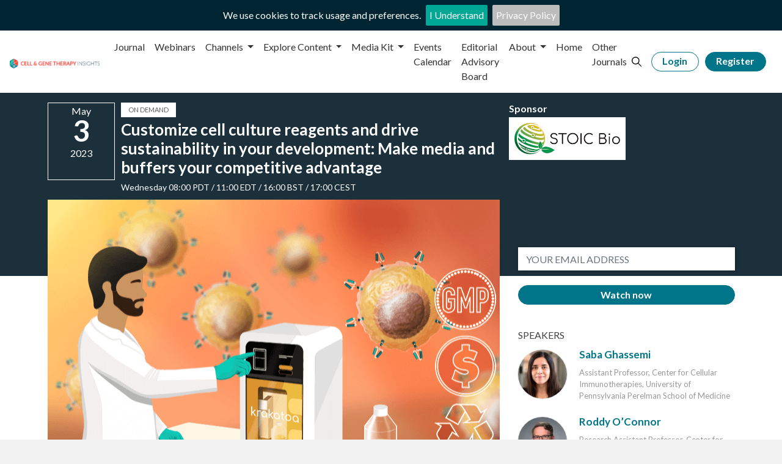

--- FILE ---
content_type: text/html; charset=utf-8
request_url: https://www.insights.bio/cell-and-gene-therapy-insights/webinars/429/Customize-cell-culture-reagents-and-drive-sustainability-in-your-development-Make-media-and-buffers-your-competitive-advantage
body_size: 21809
content:



<!DOCTYPE html>
<html lang="en-US">
<head>
    <meta http-equiv="Content-Type" content="text/html; charset=UTF-8">
    <meta http-equiv="X-UA-Compatible" content="IE=edge">
    <meta name="viewport" content="width=device-width, height=device-height, initial-scale=1.0, maximum-scale=1">

<meta name="msvalidate.01" content="CFADE99D9C1056507146DC34F245F4C4" />
<meta name="google-site-verification" content="VGQFLZrvnVns8qAOVpSdJO-1CtU0r49lx7BWVxygnnk" />

<meta name="description" content="Although cell therapies have shown great potential to treat life-threatening conditions such as cancer, they have yet to realize widespread adoption, due to some critical roadblocks, including financial and environmental costs.The development process of cell therapies is extensive and requires a unique combination of expensive reagents and consumables, equipment, and experience to safely deliver a living drug to patients. Cell culture media and buffers customized and optimized to the growth characteristics of a specific cell type can positively impact critical aspects of development such as transduction efficiency, population doubling, yield, and maintenance of relevant phenotypes. This can greatly increase the therapeutic potency and expedite processes to accelerate time to market while reducing costs.If custom media and buffers can streamline development significantly, why doesn’t everyone use custom designed media and buffers? Iterating media and reagents can be a time-consuming and costly process considering the amount of time needed for researching and sourcing components, and money spent on shipping, storage, quality control, validation of components, and waste from single-use plastics and minimal order volumes. Current scientific findings related to our environment paired with recent regulations and initiatives are telling. Future therapies and processes must ensure responsible environmental stewardship in addition to advanced curative potential. Nucleus Biologics and Stoic Bio’s ecosystem, including the award-winning NB-AIR™ and Krakatoa™, can simplify the process, reduce cost, and facilitate sustainable science.In this webinar, joined by collaborators from the University of Pennsylvania and the Center for Breakthrough Medicines, we will cover how high quality GMP products such as custom media and buffers can improve processes, optimize critical quality attributes, and change the paradigm of cell culture science from research and development to bioreactor scale production.How to expedite CAR-T process and what role custom media and reagent formulations play in this processHow a custom designed formulation (NB-ROC™) was designed to increase transduction efficiency up to 3-fold over competing formulationsHow custom buffers can support efficient process development and improve product yields to support developmentHow Krakatoa media manufacturing system and the Nucleus Biologics media design ecosystem can support faster iteration with reduced environmental impact">
    <meta name="keywords" content="Manufacturing,Supply,Chain">

<meta property="og:type" content="video" />
<meta property="og:title" content="Customize cell culture reagents and drive sustainability in your development: Make media and buffers your competitive advantage" />
<meta property="og:description" content="Although cell therapies have shown great potential to treat life-threatening conditions such as cancer, they have yet to realize widespread adoption, due to some critical roadblocks, including financial and environmental costs.The development process of cell therapies is extensive and requires a unique combination of expensive reagents and consumables, equipment, and experience to safely deliver a living drug to patients. Cell culture media and buffers customized and optimized to the growth characteristics of a specific cell type can positively impact critical aspects of development such as transduction efficiency, population doubling, yield, and maintenance of relevant phenotypes. This can greatly increase the therapeutic potency and expedite processes to accelerate time to market while reducing costs.If custom media and buffers can streamline development significantly, why doesn’t everyone use custom designed media and buffers? Iterating media and reagents can be a time-consuming and costly process considering the amount of time needed for researching and sourcing components, and money spent on shipping, storage, quality control, validation of components, and waste from single-use plastics and minimal order volumes. Current scientific findings related to our environment paired with recent regulations and initiatives are telling. Future therapies and processes must ensure responsible environmental stewardship in addition to advanced curative potential. Nucleus Biologics and Stoic Bio’s ecosystem, including the award-winning NB-AIR™ and Krakatoa™, can simplify the process, reduce cost, and facilitate sustainable science.In this webinar, joined by collaborators from the University of Pennsylvania and the Center for Breakthrough Medicines, we will cover how high quality GMP products such as custom media and buffers can improve processes, optimize critical quality attributes, and change the paradigm of cell culture science from research and development to bioreactor scale production.How to expedite CAR-T process and what role custom media and reagent formulations play in this processHow a custom designed formulation (NB-ROC™) was designed to increase transduction efficiency up to 3-fold over competing formulationsHow custom buffers can support efficient process development and improve product yields to support developmentHow Krakatoa media manufacturing system and the Nucleus Biologics media design ecosystem can support faster iteration with reduced environmental impact" />
<meta property="og:url" content="https://www.insights.bio/cell-and-gene-therapy-insights/webinars/429/Customize-cell-culture-reagents-and-drive-sustainability-in-your-development-Make-media-and-buffers-your-competitive-advantage" />
<meta property="og:image" content="https://cdn.insights.bio/content/webinar/CGI/429/featured.png" />
<meta property="og:site_name" content="BioInsights Publishing" />
    <meta property="og:article:published_time" content="2023-05-03T15:00:00" />

<meta name="twitter:card" content="summary" />
<meta name="twitter:site" content="@Bio_Insights" />
<meta name="twitter:image:src" content="https://cdn.insights.bio/content/webinar/CGI/429/featured.png" />

<meta name="robots" content="noarchive">
<title>Customize cell culture reagents and drive sustainability in your development: Make media and buffers your competitive advantage</title>
<script type="text/javascript">
    _linkedin_partner_id = "4102338";
    window._linkedin_data_partner_ids = window._linkedin_data_partner_ids || [];
    window._linkedin_data_partner_ids.push(_linkedin_partner_id);

    (function (l) {
        if (!l) {
            window.lintrk = function (a, b) { window.lintrk.q.push([a, b]) };
            window.lintrk.q = []
        }
        var s = document.getElementsByTagName("script")[0];
        var b = document.createElement("script");
        b.type = "text/javascript"; b.async = true;
        b.src = "https://snap.licdn.com/li.lms-analytics/insight.min.js";
        s.parentNode.insertBefore(b, s);
    })(window.lintrk);
</script>
<noscript>
    <img height="1" width="1" style="display:none;" alt="" src="https://px.ads.linkedin.com/collect/?pid=4102338&fmt=gif" />
</noscript>

    <link rel="shortcut icon" href="/favicon.png">

    <link rel="stylesheet" href="https://fonts.googleapis.com/css?family=Lato:300,400,400i,700,700i,900&display=swap">
    <link rel="stylesheet" href="https://cdn.jsdelivr.net/npm/bootstrap@4.6.2/dist/css/bootstrap.min.css" integrity="sha384-xOolHFLEh07PJGoPkLv1IbcEPTNtaed2xpHsD9ESMhqIYd0nLMwNLD69Npy4HI+N" crossorigin="anonymous">

    <link href="https://cdn.insights.bio/content/publication/CGI/styles.css?v=20260128.4" rel="stylesheet" />
    <link href="/Content/stylesheets/general.css?v=20260128.4" rel="stylesheet" />
    <link href="/Content/stylesheets/header.css?v=20260128.4" rel="stylesheet" />
    <link href="/Content/stylesheets/top-bar.css?v=20260128.4" rel="stylesheet" />
    <link href="/Content/stylesheets/cookie-bar.css?v=20260128.4" rel="stylesheet" />
    <link href="/Content/stylesheets/buttons.css?v=20260128.4" rel="stylesheet" />
    <link href="/Content/stylesheets/footer.css?v=20260128.4" rel="stylesheet" />
    <link href="/Content/stylesheets/mask.css?v=20260128.4" rel="stylesheet" />
        <link href="/Content/stylesheets/selector.css?v=20260128.4" rel="stylesheet" />
        <link href="/Content/stylesheets/components/selection-list.css?v=20260128.4" rel="stylesheet" />
        <link href="/Content/stylesheets/registration.css?v=20260128.4" rel="stylesheet" />

    
    <link href="/Content/stylesheets/content-summary.css?v=20260128.4" rel="stylesheet" />
    <link href="/Content/stylesheets/content-creators.css?v=20260128.4" rel="stylesheet" />
    <link href="/Content/stylesheets/content-creators-large.css?v=20260128.4" rel="stylesheet">
    <link href="/Content/stylesheets/stamps.css?v=20260128.4" rel="stylesheet" />
    <link href="/Content/stylesheets/webinar.css?v=20260128.4" rel="stylesheet" />
    <link href="/Content/stylesheets/webinars.css?v=20260128.4" rel="stylesheet" />
    <link href="/Content/stylesheets/fancy-list.css?v=20260128.4" rel="stylesheet" />
    <link href="/Content/stylesheets/calendar.css?v=20260128.4" rel="stylesheet" />


    <script type="text/javascript">
        const appInsightsKey = 'InstrumentationKey=853fe5f3-c921-4737-a339-bb555536f1a7;IngestionEndpoint=https://uksouth-1.in.applicationinsights.azure.com/';

        !(function (cfg){function e(){cfg.onInit&&cfg.onInit(n)}var x,w,D,t,E,n,C=window,O=document,b=C.location,q="script",I="ingestionendpoint",L="disableExceptionTracking",j="ai.device.";"instrumentationKey"[x="toLowerCase"](),w="crossOrigin",D="POST",t="appInsightsSDK",E=cfg.name||"appInsights",(cfg.name||C[t])&&(C[t]=E),n=C[E]||function(g){var f=!1,m=!1,h={initialize:!0,queue:[],sv:"8",version:2,config:g};function v(e,t){var n={},i="Browser";function a(e){e=""+e;return 1===e.length?"0"+e:e}return n[j+"id"]=i[x](),n[j+"type"]=i,n["ai.operation.name"]=b&&b.pathname||"_unknown_",n["ai.internal.sdkVersion"]="javascript:snippet_"+(h.sv||h.version),{time:(i=new Date).getUTCFullYear()+"-"+a(1+i.getUTCMonth())+"-"+a(i.getUTCDate())+"T"+a(i.getUTCHours())+":"+a(i.getUTCMinutes())+":"+a(i.getUTCSeconds())+"."+(i.getUTCMilliseconds()/1e3).toFixed(3).slice(2,5)+"Z",iKey:e,name:"Microsoft.ApplicationInsights."+e.replace(/-/g,"")+"."+t,sampleRate:100,tags:n,data:{baseData:{ver:2}},ver:undefined,seq:"1",aiDataContract:undefined}}var n,i,t,a,y=-1,T=0,S=["js.monitor.azure.com","js.cdn.applicationinsights.io","js.cdn.monitor.azure.com","js0.cdn.applicationinsights.io","js0.cdn.monitor.azure.com","js2.cdn.applicationinsights.io","js2.cdn.monitor.azure.com","az416426.vo.msecnd.net"],o=g.url||cfg.src,r=function(){return s(o,null)};function s(d,t){if((n=navigator)&&(~(n=(n.userAgent||"").toLowerCase()).indexOf("msie")||~n.indexOf("trident/"))&&~d.indexOf("ai.3")&&(d=d.replace(/(\/)(ai\.3\.)([^\d]*)$/,function(e,t,n){return t+"ai.2"+n})),!1!==cfg.cr)for(var e=0;e<S.length;e++)if(0<d.indexOf(S[e])){y=e;break}var n,i=function(e){var a,t,n,i,o,r,s,c,u,l;h.queue=[],m||(0<=y&&T+1<S.length?(a=(y+T+1)%S.length,p(d.replace(/^(.*\/\/)([\w\.]*)(\/.*)$/,function(e,t,n,i){return t+S[a]+i})),T+=1):(f=m=!0,s=d,!0!==cfg.dle&&(c=(t=function(){var e,t={},n=g.connectionString;if(n)for(var i=n.split(";"),a=0;a<i.length;a++){var o=i[a].split("=");2===o.length&&(t[o[0][x]()]=o[1])}return t[I]||(e=(n=t.endpointsuffix)?t.location:null,t[I]="https://"+(e?e+".":"")+"dc."+(n||"services.visualstudio.com")),t}()).instrumentationkey||g.instrumentationKey||"",t=(t=(t=t[I])&&"/"===t.slice(-1)?t.slice(0,-1):t)?t+"/v2/track":g.endpointUrl,t=g.userOverrideEndpointUrl||t,(n=[]).push((i="SDK LOAD Failure: Failed to load Application Insights SDK script (See stack for details)",o=s,u=t,(l=(r=v(c,"Exception")).data).baseType="ExceptionData",l.baseData.exceptions=[{typeName:"SDKLoadFailed",message:i.replace(/\./g,"-"),hasFullStack:!1,stack:i+"\nSnippet failed to load ["+o+"] -- Telemetry is disabled\nHelp Link: https://go.microsoft.com/fwlink/?linkid=2128109\nHost: "+(b&&b.pathname||"_unknown_")+"\nEndpoint: "+u,parsedStack:[]}],r)),n.push((l=s,i=t,(u=(o=v(c,"Message")).data).baseType="MessageData",(r=u.baseData).message='AI (Internal): 99 message:"'+("SDK LOAD Failure: Failed to load Application Insights SDK script (See stack for details) ("+l+")").replace(/\"/g,"")+'"',r.properties={endpoint:i},o)),s=n,c=t,JSON&&((u=C.fetch)&&!cfg.useXhr?u(c,{method:D,body:JSON.stringify(s),mode:"cors"}):XMLHttpRequest&&((l=new XMLHttpRequest).open(D,c),l.setRequestHeader("Content-type","application/json"),l.send(JSON.stringify(s)))))))},a=function(e,t){m||setTimeout(function(){!t&&h.core||i()},500),f=!1},p=function(e){var n=O.createElement(q),e=(n.src=e,t&&(n.integrity=t),n.setAttribute("data-ai-name",E),cfg[w]);return!e&&""!==e||"undefined"==n[w]||(n[w]=e),n.onload=a,n.onerror=i,n.onreadystatechange=function(e,t){"loaded"!==n.readyState&&"complete"!==n.readyState||a(0,t)},cfg.ld&&cfg.ld<0?O.getElementsByTagName("head")[0].appendChild(n):setTimeout(function(){O.getElementsByTagName(q)[0].parentNode.appendChild(n)},cfg.ld||0),n};p(d)}cfg.sri&&(n=o.match(/^((http[s]?:\/\/.*\/)\w+(\.\d+){1,5})\.(([\w]+\.){0,2}js)$/))&&6===n.length?(d="".concat(n[1],".integrity.json"),i="@".concat(n[4]),l=window.fetch,t=function(e){if(!e.ext||!e.ext[i]||!e.ext[i].file)throw Error("Error Loading JSON response");var t=e.ext[i].integrity||null;s(o=n[2]+e.ext[i].file,t)},l&&!cfg.useXhr?l(d,{method:"GET",mode:"cors"}).then(function(e){return e.json()["catch"](function(){return{}})}).then(t)["catch"](r):XMLHttpRequest&&((a=new XMLHttpRequest).open("GET",d),a.onreadystatechange=function(){if(a.readyState===XMLHttpRequest.DONE)if(200===a.status)try{t(JSON.parse(a.responseText))}catch(e){r()}else r()},a.send())):o&&r();try{h.cookie=O.cookie}catch(k){}function e(e){for(;e.length;)!function(t){h[t]=function(){var e=arguments;f||h.queue.push(function(){h[t].apply(h,e)})}}(e.pop())}var c,u,l="track",d="TrackPage",p="TrackEvent",l=(e([l+"Event",l+"PageView",l+"Exception",l+"Trace",l+"DependencyData",l+"Metric",l+"PageViewPerformance","start"+d,"stop"+d,"start"+p,"stop"+p,"addTelemetryInitializer","setAuthenticatedUserContext","clearAuthenticatedUserContext","flush"]),h.SeverityLevel={Verbose:0,Information:1,Warning:2,Error:3,Critical:4},(g.extensionConfig||{}).ApplicationInsightsAnalytics||{});return!0!==g[L]&&!0!==l[L]&&(e(["_"+(c="onerror")]),u=C[c],C[c]=function(e,t,n,i,a){var o=u&&u(e,t,n,i,a);return!0!==o&&h["_"+c]({message:e,url:t,lineNumber:n,columnNumber:i,error:a,evt:C.event}),o},g.autoExceptionInstrumented=!0),h}(cfg.cfg),(C[E]=n).queue&&0===n.queue.length?(n.queue.push(e),n.trackPageView({})):e();})({
          src: "https://js.monitor.azure.com/scripts/b/ai.3.gbl.min.js",
          // name: "appInsights", // Global SDK Instance name defaults to "appInsights" when not supplied
          // ld: 0, // Defines the load delay (in ms) before attempting to load the sdk. -1 = block page load and add to head. (default) = 0ms load after timeout,
          // useXhr: 1, // Use XHR instead of fetch to report failures (if available),
          // dle: true, // Prevent the SDK from reporting load failure log
          crossOrigin: "anonymous", // When supplied this will add the provided value as the cross origin attribute on the script tag
          // onInit: null, // Once the application insights instance has loaded and initialized this callback function will be called with 1 argument -- the sdk instance (DON'T ADD anything to the sdk.queue -- As they won't get called)
          // sri: false, // Custom optional value to specify whether fetching the snippet from integrity file and do integrity check
          cfg: { // Application Insights Configuration
              connectionString: appInsightsKey
        }});
</script>


<!-- Google Tag Manager -->
<script>
    (function (w, d, s, l, i) {
        w[l] = w[l] || []; w[l].push({
            'gtm.start':
                new Date().getTime(), event: 'gtm.js'
        }); var f = d.getElementsByTagName(s)[0],
            j = d.createElement(s), dl = l != 'dataLayer' ? '&l=' + l : ''; j.async = true; j.src =
                'https://www.googletagmanager.com/gtm.js?id=' + i + dl; f.parentNode.insertBefore(j, f);
    })(window, document, 'script', 'dataLayer', 'GTM-K6WHPM72');
</script>
<!-- End Google Tag Manager -->
        <!-- Start of HubSpot Embed Code -->
        <script type="text/javascript" id="hs-script-loader" async defer src="//js-eu1.hs-scripts.com/143707293.js"></script>
        <!-- End of HubSpot Embed Code -->

    <script type="text/javascript" src="/Scripts/message-modal.js?v=20260128.4"></script>

    <script src="https://code.jquery.com/jquery-3.7.1.js" integrity="sha256-eKhayi8LEQwp4NKxN+CfCh+3qOVUtJn3QNZ0TciWLP4=" crossorigin="anonymous"></script>
    <script src="https://cdn.jsdelivr.net/npm/bootstrap@4.6.2/dist/js/bootstrap.min.js" integrity="sha384-+sLIOodYLS7CIrQpBjl+C7nPvqq+FbNUBDunl/OZv93DB7Ln/533i8e/mZXLi/P+" crossorigin="anonymous"></script>
    <script src="https://cdnjs.cloudflare.com/ajax/libs/jquery-cookiebar/1.0.5/jquery.cookiebar.min.js" integrity="sha512-E1dHia7Wb1hsXbobiUUn1dBVCuyC8u2virOUFL3tLSmW8hFHK4R2yO4oDYhwzqmtqkDK8cpgZxyODPVmfAl4+A==" crossorigin="anonymous"></script>
    <script src="https://cdnjs.cloudflare.com/ajax/libs/pubsub-js/1.9.4/pubsub.min.js" integrity="sha512-GGfBS5/WTGwqhjo4nCGzQEWrX3+gkjF2G/JHs3cfhpynh5Lck+qqCwofvZlHoKuv/2P0B0Oo4Mq3Xa3Beyyf9A==" crossorigin="anonymous" referrerpolicy="no-referrer"></script>
    <script src="https://cdnjs.cloudflare.com/ajax/libs/handlebars.js/4.7.7/handlebars.min.js" integrity="sha512-RNLkV3d+aLtfcpEyFG8jRbnWHxUqVZozacROI4J2F1sTaDqo1dPQYs01OMi1t1w9Y2FdbSCDSQ2ZVdAC8bzgAg==" crossorigin="anonymous" referrerpolicy="no-referrer"></script>
    <script src="https://cdnjs.cloudflare.com/ajax/libs/toastr.js/2.1.4/toastr.min.js" integrity="sha512-lbwH47l/tPXJYG9AcFNoJaTMhGvYWhVM9YI43CT+uteTRRaiLCui8snIgyAN8XWgNjNhCqlAUdzZptso6OCoFQ==" crossorigin="anonymous"></script>

    <script src="/Scripts/Register/topics.js?v=20260128.4"></script>

    <script type="text/javascript">
        const apiUrl = 'https://www.insights.bio' + '/api';
        const contentApiUrl = 'https://content.insights.bio/api';
        const membershipApiUrl = 'https://membership.insights.bio/api';
        const cdnUrl = 'https://cdn.insights.bio/uploads';
        const userId = '';
        const userLoggedIn = false;
        const hasGatingForm = true;

        document.addEventListener('DOMContentLoaded', () => {
            const messageModel = new MessageModal();

            const message = '';

            if (message !== '') {
                PubSub.publish(pubSubTopics.showMessage, { message: message, error: null});
            }
        })
    </script>

    <script src="/Scripts/services/error-checker.js?v=20260128.4"></script>
    <script src="/Scripts/components/mask.js?v=20260128.4"></script>
    <script src="/Scripts/services/user-service.js?v=20260128.4"></script>

    <script src="/Scripts/Menu/menu.js?v=20260128.4"></script>
    <script src="/Scripts/cookie-bar.js?v=20260128.4"></script>

    <script src="https://formbuilder.online/assets/js/form-render.min.js" crossorigin="anonymous" referrerpolicy="no-referrer"></script>
    <script src="/Scripts/services/followup-form-service.js?v=20260128.4"></script>
    <script src="/Scripts/Register/followup-form.js?v=20260128.4"></script>

    <!-- Scripts when user not logged in -->
    <script src="/Scripts/Register/logout.js?v=20260128.4"></script>
    <script src="/Scripts/Register/login.js?v=20260128.4"></script>
    <script src="/Scripts/Register/email-checker.js?v=20260128.4"></script>
    <script src="/Scripts/Register/modal-manager.js?v=20260128.4"></script>

    <!-- Scripts for both registration and gating forms -->
    <script src="/Scripts/services/company-service.js?v=20260128.4"></script>
    <script src="/Scripts/services/countries-service.js?v=20260128.4"></script>
    <script src="/Scripts/services/titles-service.js?v=20260128.4"></script>

    <script src="/Scripts/components/selector.js?v=20260128.4"></script>
    <script src="/Scripts/components/company-selector.js?v=20260128.4"></script>

    <!-- Scripts for registration forms -->
    <script src="/Scripts/services/interest-service.js?v=20260128.4"></script>
    <script src="/Scripts/components/registration-form.js?v=20260128.4"></script>
    <script src="/Scripts/components/selection-list.js?v=20260128.4"></script>

    <!-- Scripts for gating forms -->
    <script src="/Scripts/services/gating-form-service.js?v=20260128.4"></script>
    <script src="/Scripts/components/gating-form.js?v=20260128.4"></script>
    <script src="/Scripts/components/password-form.js?v=20260128.4"></script>

    <script type="text/javascript">
        const test = '';
    </script>

    
    <script src="https://cdnjs.cloudflare.com/ajax/libs/jQuery-formBuilder/3.19.12/form-builder.min.js" integrity="sha512-BJgdIysRY0n0yHhYYYcprRHp3v2M1FUhlmSzbDCKVvNjKli+9N/vcxasDxi3I1t5ONr9lcCTY3ZG4qYRBl6SDw==" crossorigin="anonymous" referrerpolicy="no-referrer"></script>
    <script src="/Scripts/services/webinar-attendee-service.js?v=20260128.4"></script>
    <script src="/Scripts/services/webinar-service.js?v=20260128.4"></script>
    <script src="/Scripts/Webinar/webinar.js?v=20260128.4"></script>
    <script src="https://cdnjs.cloudflare.com/ajax/libs/toastr.js/latest/js/toastr.min.js"></script>

</head>
<body data-publication="cgi">
        <!-- Google Tag Manager (noscript) -->
        <noscript>
            <iframe src="https://www.googletagmanager.com/ns.html?id=GTM-K6WHPM72"
                    height="0" width="0" style="display:none;visibility:hidden"></iframe>
        </noscript>
        <!-- End Google Tag Manager (noscript) -->
    

<header>
    <nav class="navbar navbar-light navbar-expand-lg">
        <a class="navbar-brand" href="/cell-and-gene-therapy-insights">
            <img id="logo" src="https://cdn.insights.bio/content/publication/CGI/logo.png" alt="Cell and Gene Therapy Insights" title="Cell and Gene Therapy Insights" />
        </a>
        <button class="navbar-toggler" type="button" data-toggle="collapse" data-target="#navbarSupportedContent" aria-controls="navbarSupportedContent" aria-expanded="false" aria-label="Toggle navigation">
            <span class="navbar-toggler-icon"></span>
        </button>
        <div class="collapse navbar-collapse" id="navbarSupportedContent">


<ul class="navbar-nav ml-auto">


<li class="nav-item">
        <a href="/cell-and-gene-therapy-insights/journal" class="nav-link">Journal</a>
</li>

<li class="nav-item">
        <a href="/cell-and-gene-therapy-insights/webinars" class="nav-link">Webinars</a>
</li>
<li class="nav-item dropdown">
    <a class="nav-link dropdown-toggle" href="#" id="navbarDropdown" role="button" data-toggle="dropdown" aria-haspopup="true" aria-expanded="false">
        Channels
    </a>
    <div class="dropdown-menu" aria-labelledby="navbarDropdown">
        <div class="channels">
            <ul>
                    <li class="menu-hover" data-id="channel_8" data-colour="003B4C">
                        <a href="/cell-and-gene-therapy-insights/channels/manufacturing">
                            <div class="channel-icon">
                                <img src="https://cdn.insights.bio/content/interest/8/logo.png" alt="Manufacturing" />
                            </div>
                            <span>Manufacturing</span>
                        </a>
                    </li>
                    <li class="menu-hover" data-id="channel_6" data-colour="FF7F3F">
                        <a href="/cell-and-gene-therapy-insights/channels/vectors">
                            <div class="channel-icon">
                                <img src="https://cdn.insights.bio/content/interest/6/logo.png" alt="Vectors" />
                            </div>
                            <span>Vectors</span>
                        </a>
                    </li>
                    <li class="menu-hover" data-id="channel_10" data-colour="00A796">
                        <a href="/cell-and-gene-therapy-insights/channels/analytics">
                            <div class="channel-icon">
                                <img src="https://cdn.insights.bio/content/interest/10/logo.png" alt="Analytics" />
                            </div>
                            <span>Analytics</span>
                        </a>
                    </li>
                    <li class="menu-hover" data-id="channel_1" data-colour="F9423A">
                        <a href="/cell-and-gene-therapy-insights/channels/business-and-finance">
                            <div class="channel-icon">
                                <img src="https://cdn.insights.bio/content/interest/1/logo.png" alt="Business &amp; Finance" />
                            </div>
                            <span>Business & Finance</span>
                        </a>
                    </li>
                    <li class="menu-hover" data-id="channel_2" data-colour="5E548B">
                        <a href="/cell-and-gene-therapy-insights/channels/regulatory">
                            <div class="channel-icon">
                                <img src="https://cdn.insights.bio/content/interest/2/logo.png" alt="Regulatory" />
                            </div>
                            <span>Regulatory</span>
                        </a>
                    </li>
                    <li class="menu-hover" data-id="channel_5" data-colour="F7B334">
                        <a href="/cell-and-gene-therapy-insights/channels/supply-chain">
                            <div class="channel-icon">
                                <img src="https://cdn.insights.bio/content/interest/5/logo.png" alt="Supply Chain" />
                            </div>
                            <span>Supply Chain</span>
                        </a>
                    </li>
                    <li class="menu-hover" data-id="channel_21" data-colour="008AB3">
                        <a href="/cell-and-gene-therapy-insights/channels/translational-research-and-clinical-development">
                            <div class="channel-icon">
                                <img src="https://cdn.insights.bio/content/interest/21/logo.png" alt="Translational Research &amp; Clinical Development" />
                            </div>
                            <span>Translational Research & Clinical Development</span>
                        </a>
                    </li>
            </ul>
        </div>
    </div>
</li>

<li class="nav-item dropdown">
        <a href="javascript:void(0)" class="nav-link dropdown-toggle" role="button" data-toggle="dropdown" aria-haspopup="true" aria-expanded="false">
            Explore Content
        </a>
        <div class="dropdown-menu">
                <a class="dropdown-item" href="/cell-and-gene-therapy-insights/spotlights">Spotlights</a>
                <a class="dropdown-item" href="/cell-and-gene-therapy-insights/fastfacts/1">FastFacts</a>
        </div>
</li>

<li class="nav-item dropdown">
        <a href="javascript:void(0)" class="nav-link dropdown-toggle" role="button" data-toggle="dropdown" aria-haspopup="true" aria-expanded="false">
            Media Kit
        </a>
        <div class="dropdown-menu">
                <a class="dropdown-item" href="/cell-and-gene-therapy-insights/media-kit">Media Kit</a>
                <a class="dropdown-item" href="/cell-and-gene-therapy-insights/editorial-calendar">Editorial Calendar</a>
        </div>
</li>

<li class="nav-item">
        <a href="/Page/169" class="nav-link">Events Calendar</a>
</li>

<li class="nav-item">
        <a href="/stub/content/3332" class="nav-link">Editorial Advisory Board</a>
</li>

<li class="nav-item dropdown">
        <a href="javascript:void(0)" class="nav-link dropdown-toggle" role="button" data-toggle="dropdown" aria-haspopup="true" aria-expanded="false">
            About
        </a>
        <div class="dropdown-menu">
                <a class="dropdown-item" href="/stub/content/3331">Aims and scope</a>
                <a class="dropdown-item" href="/stub/content/3333">Editorial policies</a>
                <a class="dropdown-item" href="/Page/128">Meet the team</a>
                <a class="dropdown-item" href="/Page/129">Get in touch</a>
        </div>
</li>

<li class="nav-item">
        <a href="https://www.insights.bio/" class="nav-link">Home</a>
</li>

<li class="nav-item">
        <a href="/cell-and-gene-therapy-insights/other-journals" class="nav-link">Other Journals</a>
</li>
    <li class="nav-item">
        <a class="search" href="/cell-and-gene-therapy-insights/search/CGI">
            <img src="/Content/images/search.svg" alt="Search" title="Search" />
        </a>
    </li>
</ul>

            <div id="loggedOutUserActions" class="navbar-nav my-2 my-lg-0">
                <button id="login-button" class="btn outline" type="button">Login</button>
                <button id="btnRegisterHeader" class="btn" type="button">Register</button>
            </div>

            <div class="navbar-nav my-2 my-lg-0 hide">
                <div class="nav-item dropdown">
                    <a class="nav-link dropdown-toggle account" href="#" id="navbarDropdown" role="button" data-toggle="dropdown" aria-haspopup="true" aria-expanded="false">
                        <div class="header-avatar">
                            <div class="acc-icon">
                                <img src="/content/images/avatar.png" />
                            </div>
                        </div>
                    </a>
                    <div class="dropdown-menu dropdown-menu-right" aria-labelledby="navbarDropdown">
                        <a class="dropdown-item" href="/profile"><i class="fas fa-cogs" aria-hidden="true"></i> Update your profile</a>
                        <span class="dropdown-item" id="logout-button"><i class="fas fa-power-off" aria-hidden="true"></i> Logout</span>
                    </div>
                </div>
            </div>
        </div>
    </nav>
</header>

    <div class="form-mask hide">
    <button class="btn" type="button" disabled>
        <span class="spinner-border" role="status" aria-hidden="true"></span>
        <p id="mask-message"></p>
        Loading...
    </button>
</div>

    
    <script type="application/ld+json">
        {
            "@context": "http://schema.org",
            "@type": "Video",
            "mainEntityOfPage": {
                "@type": "WebPage",
                "@id": "https://www.insights.bio/cell-and-gene-therapy-insights/webinars/429/Customize-cell-culture-reagents-and-drive-sustainability-in-your-development-Make-media-and-buffers-your-competitive-advantage"
            },
            "headline": "Customize cell culture reagents and drive sustainability in your development: Make media and buffers your competitive advantage",
            "image": "https://cdn.insights.bio/content/webinar/CGI/429/featured.png",
            "datePublished": "03/05/2023 15:00:00",
            "warningdateModified": "03/05/2023 15:00:00",
				"author": {					"@@type": "Person",					"name":"Saba Ghassemi"				},            "publisher": {
                "@type": "Organization",
                "name": "BioInsights Publishing",
                "logo": {
                    "@type": "ImageObject",
                    "url": "https://cdn.insights.bio/content/publication/BIO/logo.png"
                }
            },
            "description": "Although cell therapies have shown great potential to treat life-threatening conditions such as cancer, they have yet to realize widespread adoption, due to some critical roadblocks, including financial and environmental costs.The development process of cell therapies is extensive and requires a unique combination of expensive reagents and consumables, equipment, and experience to safely deliver a living drug to patients. Cell culture media and buffers customized and optimized to the growth characteristics of a specific cell type can positively impact critical aspects of development such as transduction efficiency, population doubling, yield, and maintenance of relevant phenotypes. This can greatly increase the therapeutic potency and expedite processes to accelerate time to market while reducing costs.If custom media and buffers can streamline development significantly, why doesn’t everyone use custom designed media and buffers? Iterating media and reagents can be a time-consuming and costly process considering the amount of time needed for researching and sourcing components, and money spent on shipping, storage, quality control, validation of components, and waste from single-use plastics and minimal order volumes. Current scientific findings related to our environment paired with recent regulations and initiatives are telling. Future therapies and processes must ensure responsible environmental stewardship in addition to advanced curative potential. Nucleus Biologics and Stoic Bio’s ecosystem, including the award-winning NB-AIR™ and Krakatoa™, can simplify the process, reduce cost, and facilitate sustainable science.In this webinar, joined by collaborators from the University of Pennsylvania and the Center for Breakthrough Medicines, we will cover how high quality GMP products such as custom media and buffers can improve processes, optimize critical quality attributes, and change the paradigm of cell culture science from research and development to bioreactor scale production.How to expedite CAR-T process and what role custom media and reagent formulations play in this processHow a custom designed formulation (NB-ROC™) was designed to increase transduction efficiency up to 3-fold over competing formulationsHow custom buffers can support efficient process development and improve product yields to support developmentHow Krakatoa media manufacturing system and the Nucleus Biologics media design ecosystem can support faster iteration with reduced environmental impact",
            "isAccessibleForFree": "False"
        }
    </script>
    <input type="hidden" id="webinar-id" value="429" />
    <input type="hidden" id="session-pak" value="" />
    <input type="hidden" id="email" />
    <input type="hidden" id="user-id" value="00000000-0000-0000-0000-000000000000" />
    <input type="hidden" id="show-gating-form" value="True" />
    <input type="hidden" id="is-upcoming" value="False" />
    <input type="hidden" id="is-delegate" value="False" />
    <input type="hidden" id="content-type" value="Webinar" />
    <input type="hidden" id="content-id" value="19670d9c-af3b-4402-8da3-ae1710b0db30" />
    <div class="top-bar top-bar-webinar">
    </div>
    <div class="webinar">
        <div class="container">
            <div class="row">
                <div class="col-md-8">
                    <div class="webinar-info">
                        <div class="date">
                            <div class="month">May</div>
                            <div class="day">3</div>
                            <div class="year">2023</div>
                        </div>
                        <div class="webinar-details">
                            <div class="categories">
                                    <div class="webinar-cat">On demand</div>
                            </div>
                            <h1>Customize cell culture reagents and drive sustainability in your development: Make media and buffers your competitive advantage</h1>
                            <div class="time">Wednesday 08:00 PDT / 11:00 EDT / 16:00 BST / 17:00 CEST</div>
                        </div>
                    </div>
                </div>
                <div class="col-md-4 sponsors-box">
<div class="row"><h5>Sponsor</h5></div>                        <div class="sponsors">
                            <div class="row">
                                    <a href="https://nucleusbiologics.com/" target="_blank" class="sponsor-lg }">
                                        <img src="https://cdn.insights.bio/content/webinar/CGI/429/client-logo.png" />
                                    </a>
                                                            </div>
                        </div>
                </div>
            </div>
            <div class="row">
                <div class="col-md-8">
                    <div class="webinar-img-cnt">
                        <div id="wcint_playercontainer">
                                <div id="showLoadingVideo" class="loading-video">
                                    <div class="spinner loader">
                                        <div class="bounce1"></div>
                                        <div class="bounce2"></div>
                                        <div class="bounce3"></div>
                                    </div>
                                </div>
                            <img src="https://cdn.insights.bio/content/webinar/CGI/429/placeholder.png" alt="Customize cell culture reagents and drive sustainability in your development: Make media and buffers your competitive advantage" title="Customize cell culture reagents and drive sustainability in your development: Make media and buffers your competitive advantage" />
                        </div>
                    </div>
                    <p>Although cell therapies have shown great potential to treat life-threatening conditions such as cancer, they have yet to realize widespread adoption, due to some critical roadblocks, including financial and environmental costs.</p><p>The development process of cell therapies is extensive and requires a unique combination of expensive reagents and consumables, equipment, and experience to safely deliver a living drug to patients. Cell culture media and buffers customized and optimized to the growth characteristics of a specific cell type can positively impact critical aspects of development such as transduction efficiency, population doubling, yield, and maintenance of relevant phenotypes. This can greatly increase the therapeutic potency and expedite processes to accelerate time to market while reducing costs.</p><p>If custom media and buffers can streamline development significantly, why doesn&rsquo;t everyone use custom designed media and buffers? Iterating media and reagents can be a time-consuming and costly process considering the amount of time needed for researching and sourcing components, and money spent on shipping, storage, quality control, validation of components, and waste from single-use plastics and minimal order volumes. Current scientific findings related to our environment paired with recent regulations and initiatives are telling. Future therapies and processes must ensure responsible environmental stewardship in addition to advanced curative potential. Nucleus Biologics and Stoic Bio&rsquo;s ecosystem, including the award-winning NB-AIR&trade; and Krakatoa&trade;, can simplify the process, reduce cost, and facilitate sustainable science.</p><p>In this webinar, joined by collaborators from the University of Pennsylvania and the Center for Breakthrough Medicines, we will cover how high quality GMP products such as custom media and buffers can improve processes, optimize critical quality attributes, and change the paradigm of cell culture science from research and development to bioreactor scale production.</p><ul><li>How to expedite CAR-T process and what role custom media and reagent formulations play in this process</li><li>How a custom designed formulation (NB-ROC&trade;) was designed to increase transduction efficiency up to 3-fold over competing formulations</li><li>How custom buffers can support efficient process development and improve product yields to support development</li><li>How Krakatoa media manufacturing system and the Nucleus Biologics media design ecosystem can support faster iteration with reduced environmental impact</li></ul>
    <div class="authors authors-lg">
            <div class="author">
                <div class="author-img">
                    <img src="https://cdn.insights.bio/content/webinar/CGI/429/saba-ghassemi.jpg" alt="Saba Ghassemi" title="Saba Ghassemi" />
                </div>
                <div class="author-det">
                    <div class="author-name">Saba Ghassemi</div>
                    <div class="author-title">Assistant Professor, Center for Cellular Immunotherapies, University of Pennsylvania Perelman School of Medicine</div>
                    <div class="author-bio"><p>Dr. Saba Ghassemi is an assistant professor in the Department of Pathology and Lab Medicine at the University of Pennsylvania and a Principal Investigator at the Center for Cellular Immunotherapies. Her research focuses on optimizing CAR T cells for adoptive immunotherapy, using a multidisciplinary approach that combines engineering with CAR T cell immunology to develop potent CAR T cells. Dr. Ghassemi was the first to develop an abbreviated culture paradigm, leading to less differentiated progeny with improved potency in xenograft models of ALL, which resulted in a successful clinical trial at UPenn using a 3-day manufacturing process. She employs advanced techniques to abbreviate the ex vivo CAR T cell culture process to less than 24 hours. Dr. Ghassemi&#39;s work has been recognized through several research grants and patent applications to improve CAR T cells&#39; efficacy, expansion, and fitness for adoptive immunotherapy. Dr. Ghassemi&#39;s ongoing research endeavors involve optimizing, streamlining, and automating the manufacturing process of CAR T cells, with the ultimate goal of enhancing the translational applicability and accessibility of these novel therapies to a wider range of geographical locations and patient populations.</p></div>
                </div>
            </div>
            <div class="author">
                <div class="author-img">
                    <img src="https://cdn.insights.bio/content/webinar/CGI/429/roddy-o’connor.jpg" alt="Roddy O’Connor" title="Roddy O’Connor" />
                </div>
                <div class="author-det">
                    <div class="author-name">Roddy O’Connor</div>
                    <div class="author-title">Research Assistant Professor, Center for Cellular Immunotherapies, University of Pennsylvania Perelman School of Medicine</div>
                    <div class="author-bio"><p>Dr. O&#39;Connor&#39;s research emphasizes novel conditioning strategies and genetic approaches to confer unique metabolic attributes to CAR T cells. In collaborative research with Nucleus Biologics, Dr. O&#39;Connor developed a customized, cGMP grade, CAR T cell culture medium for the University of Pennsylvania (UPenn) clinical sector. In a recent paper, he shared how this state-of-the-art medium formulation enhances CAR T cell potency and anti-tumor function. As medium composition can obscure metabolic responses induced by CAR co-stimulation, he recently designed a physiologic medium specifically for the Seahorse assay (Agilent Thought Leader Award). His team were also the first to show how nonnative enzymes increase the resilience of CAR T cells against metabolic (lactate, hypoxia) and immune (Siglec) checkpoints in solid tumor environments.</p><p>His expertise in T-cell metabolism has been recognized through an Award for Excellence in Immunology (AAI) and exemplified by several industry sponsored research alliances with Seahorse Bioscience, Nucleus Biologics, and Agilent. At UPenn, his team is now poised to translate our advances in CAR T cell metabolic fitness to target various malignancies and auto-immune diseases. Dr. O&rsquo;Connor is a highly regarded expert in CAR-T cell metabolism and has presented his findings at AAI, ASGCT, and the CAR-TCR Summit. Dr. O&rsquo;Connor co-organizes the annual metabolomics symposium at UPenn and has presented several workshops as well as a webinar series with Nucleus Biologics on CAR-T cell metabolism.</p></div>
                </div>
            </div>
            <div class="author">
                <div class="author-img">
                    <img src="https://cdn.insights.bio/content/webinar/CGI/429/avi-nandi.jpg" alt="Avi Nandi" title="Avi Nandi" />
                </div>
                <div class="author-det">
                    <div class="author-name">Avi Nandi</div>
                    <div class="author-title">Chief Technical Officer, Centre for Breakthrough Medicines</div>
                    <div class="author-bio"><p>Avi Nandi is the Chief Technical Officer at The Center for Breakthrough Medicines. He has 15+ years of industry experience in Gene Therapy, Viral Vectors, and Vaccines with a MS in Biology and MBA and has contributed to the regulatory approval of ZOLGENSMA in US and 10+ Rest of World markets.</p><p>Avi supported a pipeline of gene therapy products in development from preclinical to Phase III development and led development and implementation of 4 gene therapy manufacturing processes across 4 GMP and 3 laboratory sites.</p><p>He also has 10+ years experience in vaccine and viral vector development including, AAV, adenovirus, herpesvirus, alphavirus, lentivirus, and RNA. His past experiences include: AveXis / Novartis Gene Therapies &ndash; Head of Technical Development, Seqirus / CSL &ndash; Head of Virology and Cell Culture, Process and Product Development Lead, Novartis Vaccines and Diagnostics &ndash; Technical Development Scientist, R&amp;D Microbial and Molecular Scientist Harvard Medical School &ndash; Viral Pathogenesis Scientist</p></div>
                </div>
            </div>
            <div class="author">
                <div class="author-img">
                    <img src="https://cdn.insights.bio/content/webinar/CGI/429/kimberly-negrin.jpg" alt="Kimberly Negrin" title="Kimberly Negrin" />
                </div>
                <div class="author-det">
                    <div class="author-name">Kimberly Negrin</div>
                    <div class="author-title">Business Unit Leader, Stoic Bio</div>
                    <div class="author-bio"><p>Dr. Kimberly Negrin is a scientist with an entrepreneurial spirit and passion for building business relationships. She is an accomplished strategy and business operations leader in the cell and gene therapy (CGT) industry. Prior to joining Stoic Bio, Dr. Negrin played a leadership role for HemaCare (a Charles River company) overseeing and supporting clients as they mature through research, clinical, and commercial development of novel engineered and manufactured cell therapy products and applications. She previously worked at Agilent Technologies and Seahorse Bioscience. Dr. Negrin completed her doctoral training at UMass Medical School in the Department of Molecular Medicine, where she earned her Ph.D. in Biomedical Science.</p></div>
                </div>
            </div>
    </div>

                </div>
                <div class="col-md-4">
                    <div class="webinar-right">
                        <div class="countdown" id="countdown">
                        </div>
                        <p id="already-registered">You have registered for this webinar</p>
                        <div class="btn-cnt" id="userDetails">
                            <form id="accessContent">
                                        <input class="form-control" required id="emailAddressGate" name="emailAddressGate" placeholder="YOUR EMAIL ADDRESS" type="text" />
                                        <button class="btn" type="submit" id="joinButton">Watch now</button>
                                                            </form>
                        </div>
                            <div class="authors authors-md">
                                <h4>SPEAKERS</h4>
                                    <div class="author">
                                        <div class="author-img">
                                            <img src="https://cdn.insights.bio/content/webinar/CGI/429/saba-ghassemi.jpg" alt="Saba Ghassemi" title="Saba Ghassemi" />
                                        </div>
                                        <div class="author-det">
                                            <div class="author-name">Saba Ghassemi</div>
                                            <div class="author-title">
                                                Assistant Professor, Center for Cellular Immunotherapies, University of Pennsylvania Perelman School of Medicine
                                            </div>
                                        </div>
                                    </div>
                                    <div class="author">
                                        <div class="author-img">
                                            <img src="https://cdn.insights.bio/content/webinar/CGI/429/roddy-o’connor.jpg" alt="Roddy O’Connor" title="Roddy O’Connor" />
                                        </div>
                                        <div class="author-det">
                                            <div class="author-name">Roddy O’Connor</div>
                                            <div class="author-title">
                                                Research Assistant Professor, Center for Cellular Immunotherapies, University of Pennsylvania Perelman School of Medicine
                                            </div>
                                        </div>
                                    </div>
                                    <div class="author">
                                        <div class="author-img">
                                            <img src="https://cdn.insights.bio/content/webinar/CGI/429/avi-nandi.jpg" alt="Avi Nandi" title="Avi Nandi" />
                                        </div>
                                        <div class="author-det">
                                            <div class="author-name">Avi Nandi</div>
                                            <div class="author-title">
                                                Chief Technical Officer, Centre for Breakthrough Medicines
                                            </div>
                                        </div>
                                    </div>
                                    <div class="author">
                                        <div class="author-img">
                                            <img src="https://cdn.insights.bio/content/webinar/CGI/429/kimberly-negrin.jpg" alt="Kimberly Negrin" title="Kimberly Negrin" />
                                        </div>
                                        <div class="author-det">
                                            <div class="author-name">Kimberly Negrin</div>
                                            <div class="author-title">
                                                Business Unit Leader, Stoic Bio
                                            </div>
                                        </div>
                                    </div>
                            </div>
                        <div class="chat-box d-none">
                        </div>
                    </div>
    <h3 class="section-head">You might also like</h3>
    <div class="webinars">


<a class="content-summary" href="/nucleic-acid-insights/webinars/682/sharpen-up-your-rna-and-lnp-quant-with-stunner" title="Sharpen up your RNA and LNP quant with Stunner">
    <img src="https://cdn.insights.bio/content/webinar/NAI/682/featured.png" alt="Sharpen up your RNA and LNP quant with Stunner" title="Sharpen up your RNA and LNP quant with Stunner" />
    <h4>Sharpen up your RNA and LNP quant with Stunner</h4>

<div class="names">
    <strong>Kevin Lance</strong>
</div>
    <div class="stamps">
        <div class="date">
            <span class="far calendar"></span> 19 March 2025
        </div>
        <span class="btn">Watch</span>
    </div>
</a>


<a class="content-summary" href="/cell-and-gene-therapy-insights/webinars/767/optimizing-upstream-cell-culture-with-rapid-atline-and-inline-analytics" title="Optimizing upstream cell culture with rapid at-line and in-line analytics">
    <img src="https://cdn.insights.bio/content/webinar/CGI/767/featured.png" alt="Optimizing upstream cell culture with rapid at-line and in-line analytics" title="Optimizing upstream cell culture with rapid at-line and in-line analytics" />
    <h4>Optimizing upstream cell culture with rapid at-line and in-line analytics</h4>

<div class="names">
    <strong>Nick Randall</strong>, <strong>Ethan Bossange</strong>
</div>
    <div class="stamps">
        <div class="date">
            <span class="far calendar"></span> 16 October 2025
        </div>
        <span class="btn">Watch</span>
    </div>
</a>


<a class="content-summary" href="/nucleic-acid-insights/webinars/740/light-up-your-lnp-workflow-with-sunshine-and-stunner-af" title="Light up your LNP workflow with Sunshine and Stunner AF">
    <img src="https://cdn.insights.bio/content/webinar/NAI/740/featured.png" alt="Light up your LNP workflow with Sunshine and Stunner AF" title="Light up your LNP workflow with Sunshine and Stunner AF" />
    <h4>Light up your LNP workflow with Sunshine and Stunner AF</h4>

<div class="names">
    <strong>Kevin Lance</strong>
</div>
    <div class="stamps">
        <div class="date">
            <span class="far calendar"></span> 19 August 2025
        </div>
        <span class="btn">Watch</span>
    </div>
</a>


<a class="content-summary" href="/cell-and-gene-therapy-insights/webinars/755/enabling-scalable-cart-therapies-with-nextgen-animal-componentfree-t-cell-media" title="Enabling scalable CAR-T therapies with next-gen animal component-free T cell media">
    <img src="https://cdn.insights.bio/content/webinar/CGI/755/featured.png" alt="Enabling scalable CAR-T therapies with next-gen animal component-free T cell media" title="Enabling scalable CAR-T therapies with next-gen animal component-free T cell media" />
    <h4>Enabling scalable CAR-T therapies with next-gen animal component-free T cell media</h4>

<div class="names">
    <strong>Pedro Azevedo Da Silva Couto</strong>, <strong>Rukmini Ladi</strong>
</div>
    <div class="stamps">
        <div class="date">
            <span class="far calendar"></span> 17 September 2025
        </div>
        <span class="btn">Watch</span>
    </div>
</a>


<a class="content-summary" href="/cell-and-gene-therapy-insights/webinars/752/viral-vector-manufacturing-optimization-through-culture-qc-and-regulatory-standards" title="Viral vector manufacturing: optimization through culture, QC and regulatory standards">
    <img src="https://cdn.insights.bio/content/webinar/CGI/752/featured.png" alt="Viral vector manufacturing: optimization through culture, QC and regulatory standards" title="Viral vector manufacturing: optimization through culture, QC and regulatory standards" />
    <h4>Viral vector manufacturing: optimization through culture, QC and regulatory standards</h4>

<div class="names">
    <strong>J Cody</strong>, <strong>M Sharma</strong>, <strong>G Gayosa</strong>
</div>
    <div class="stamps">
        <div class="date">
            <span class="far calendar"></span> 23 September 2025
        </div>
        <span class="btn">Watch</span>
    </div>
</a>
    </div>

                </div>
            </div>
        </div>
    </div>


    <!-- Templates for both registration and gating forms -->
    <template id="company-selector-template">
    <label>Company*</label>
    <input type="text" id="company-name" name="company-name" class="form-control" required />
    <label id="company-selector-instructions" style="display: none">Please select your company from the list below. If it's not in the list, please enter it in full.</label>
    <div id="company-selector-dropdown" style="display: none"></div>
</template>

    <template id="selector-template">
    {{#if items.length}}
    <select id="{{elementName}}" name="{{elementName}}" class="selector">
        <option value="{{firstOption.value}}">{{firstOption.text}}</option>
        {{#each items}}
        {{#if (valueMatches this @root.initialValue @root.idField) }}
        <option selected="selected" value="{{get this @root.idField}}">{{get this @root.textField}}</option>
        {{else}}
        <option value="{{get this @root.idField}}">{{get this @root.textField}}</option>
        {{/if}}
        {{/each}}
    </select>
    {{else}}
    <span>{{noDataMessage}}</span>
    {{/if}}
</template>


    <template id="gating-form-template">
    <form id="gating-form" autocomplete="on">
        <input type="hidden" name="contentId" value="{{form.contentId}}" />
        <input type="hidden" name="formId" value="{{form.formId}}" />
        <div>
            <div id="regularForm">
                <p>Please note all fields marked with an * are mandatory</p>
                <div class="row" id="loginDetails">
                    <div class="col-md-6">
                        <div class="form-group mb-4">
                            <div id="userNameBox">
                                <label>Email* </label>
                                <input type="text" value="{{form.email}}" class="form-control" placeholder="Email" disabled="disabled" , autocomplete="username" />
                            </div>
                        </div>
                    </div>
                </div>
                <div class="row">
                    {{#if form.showTitle}}
                    <div class="col-md-4">
                        <div class="form-group mb-4">
                            <label>Title*</label>
                            <div id="title-selector"></div>
                        </div>
                    </div>
                    {{/if}}
                    {{#if form.showForename}}
                    <div class="col-md-4">
                        <div class="form-group mb-4">
                            <label>Forename*</label>
                            <input type="text" name="forename" value="{{form.forename}}" class="form-control" placeholder="Forename" autocomplete="forename" required />
                        </div>
                    </div>
                    {{/if}}
                    {{#if form.showSurname}}
                    <div class="col-md-4">
                        <div class="form-group mb-4">
                            <label>Surname*</label>
                            <input type="text" name="surname" value="{{form.surname}}" class="form-control" placeholder="Surname" autocomplete="surname" required />
                        </div>
                    </div>
                    {{/if}}
                </div>
                <div class="row">
                    {{#if form.showJobTitle}}
                    <div class="col-md-4">
                        <div class="form-group mb-4">
                            <label>Job Title*</label>
                            <input type="text" name="jobTitle" value="{{form.jobTitle}}" class="form-control" placeholder="Job Title" required />
                        </div>
                    </div>
                    {{/if}}
                    {{#if form.showCompany}}
                    <div class="col-md-4">
                        <div class="form-group mb-4">
                            <div id="company-selector"></div>
                        </div>
                    </div>
                    {{/if}}
                    {{#if form.showCountry}}
                    <div class="col-md-4">
                        <div class="form-group mb-4">
                            <label>Country*</label>
                            <div id="country-selector"></div>
                        </div>
                    </div>
                    {{/if}}
                </div>
            </div>
            <div id="custom-questions"></div>
            <div class="row mt-4">
                <div class="col-md-12 center">
                    <p>
                        Registering provides unlimited access to our library of articles, webinars, and industry insights from 
                        all our journals and creates a free BioInsights membership. By submitting this form, I agree to 
                        receive communications from BioInsights about published articles, webinars, and industry insights. 
                        I can unsubscribe at any time. For more details, see our 
                        <a href="https://www.insights.bio/privacy-policy" target="_blank">Privacy Policy</a>
                    </p>
                </div>
            </div>
            <div class="row mt-4">
                <div class="col-md-12 center">
                    <button class="btn btn-lg mb-4" type="submit">Continue</button>
                    <p>If you have any problem accessing our content, please email <a href="mailto:info@insights.bio">info@insights.bio</a></p>
                </div>
            </div>
        </div>
    </form>
</template>

    <template id="password-form-template">
    <form id="password-form" autocomplete="on">
        <div>
            <div id="regularForm">
                <p>Thank you for registering for our {{contentType}}. To access the rest of our high-quality content for free, enter a password to 
                create an account with us.</p>
                <div class="row" id="loginDetails">
                    <div class="col-md-6">
                        <div class="form-group mb-4">
                            <div id="userNameBox">
                                <label>Email* </label>
                                <input type="email" value="{{email}}" class="form-control" placeholder="Email" disabled="disabled", autocomplete="username" />
                            </div>
                        </div>
                    </div>
                    <div class="col-md-6">
                        <div class="form-group mb-4">
                            <label>Password*</label>
                            <input class="form-control" id="password" name="password" type="password" required />
                        </div>
                    </div>
                </div>
            </div>
            <div class="row mt-4">
                <div class="col-md-12 center">
                    <button class="btn btn-lg mb-4" type="button">I'll do it later</button>
                    <button class="btn btn-lg mb-4" type="submit">Save password</button>
                    <p>If you have any problem accessing our content, please email <a href="mailto:info@insights.bio">info@insights.bio</a></p>
                </div>
            </div>
        </div>
    </form>
</template>

    }
    <!-- Templates for registration form -->
    <script type="text/handlebars" id="selection-list-template">
    {{#if items.length}}
    <ul class="selection-list">
        {{#each items}}
        <li>
            <label>
                <input type="checkbox" name="{{@root.elementName}}" value="{{get this @root.valueField}}" {{isChecked selected}} /> {{get this @root.labelField}}
            </label>
            {{#if hasChildren}}
            <span class="dropdown-toggle" data-show-children="{{outputBool showChildren}}"></span>
            <ul class="children" data-show-children="{{outputBool showChildren}}">
                {{#each children}}
                <li>
                    <label>
                        <input type="checkbox" name="{{@root.elementName}}" value="{{get this @root.valueField}}" {{#if selected}}checked="checked"{{/if}} />{{get this @root.labelField}}
                    </label>
                </li>
                {{/each}}
            </ul>
            {{/if}}
        </li>
        {{/each}}
    </ul>
    {{else}}
    <span>{{noDataMessage}}</span>
    {{/if}}
</script>

    <template id="registration-form-template">
    <form id="registration-form" autocomplete="on">
        <div>
            <p>Please note all fields marked with an * are mandatory</p>
            <div class="row" id="loginDetails">
                <div class="col-md-6">
                    <div class="form-group mb-4">
                        <div id="userNameBox">
                            <label>Email* </label>
                            <input type="text" name="email" value="{{email}}" class="form-control" placeholder="Email" disabled="disabled" , autocomplete="username" />
                        </div>
                    </div>
                </div>
                <div class="col-md-6">
                    <div class="form-group mb-4">
                        <label>Password*</label>
                        <input class="form-control" id="Password" name="Password" type="password" required />
                    </div>
                </div>
            </div>
            <div class="row">
                <div class="col-md-4">
                    <div class="form-group mb-4">
                        <label>Title*</label>
                        <div id="title-selector"></div>
                    </div>
                </div>
                <div class="col-md-4">
                    <div class="form-group mb-4">
                        <label>Forename*</label>
                        <input type="text" name="forename" class="form-control" placeholder="Forename" autocomplete="forename" required />
                    </div>
                </div>
                <div class="col-md-4">
                    <div class="form-group mb-4">
                        <label>Surname*</label>
                        <input type="text" name="surname" class="form-control" placeholder="Surname" autocomplete="surname" required />
                    </div>
                </div>
            </div>
            <div class="row">
                <div class="col-md-4">
                    <div class="form-group mb-4">
                        <label>Job Title*</label>
                        <input type="text" name="jobTitle" class="form-control" placeholder="Job Title" required />
                    </div>
                </div>
                <div class="col-md-4">
                    <div class="form-group mb-4">
                        <div id="company-selector"></div>
                    </div>
                </div>
                <div class="col-md-4">
                    <div class="form-group mb-4">
                        <label>Country*</label>
                        <div id="country-selector"></div>
                    </div>
                </div>
            </div>
            <div class="row">
                <div class="col-md-12 center">
                    <p>
                        Registering provides unlimited access to our library of articles, webinars, and industry insights from
                        all our journals and creates a free BioInsights membership. By submitting this form, I agree to
                        receive communications from BioInsights about published articles, webinars, and industry insights.
                        I can unsubscribe at any time. For more details, see our
                        <a href="https://www.insights.bio/privacy-policy" target="_blank">Privacy Policy</a>
                    </p>
                </div>
            </div>
            <div class="row">
                <div class="col-md-12">
                    <p>To personalise your emails with journal updates relevant to you, please use the tick boxes below to select journals of interest:</p>
                    <div id="publications-selector"></div>
                </div>
            </div>
            <div class="row">
                <div class="col-md-12">
                    <p>To further personalise your emails with interest updates relevant to you, please use the tick boxes below to select areas of interest:</p>
                    <div id="interests-selector"></div>
                </div>
            </div>
            <div class="row mt-4">
                <div class="col-md-12 center">
                    <button class="btn btn-lg mb-4" type="submit">Continue</button>
                    <p>If you have any problem accessing our content, please email <a href="mailto:info@insights.bio">info@insights.bio</a></p>
                </div>
            </div>
        </div>
    </form>
</template>


    <div class="modal fade hide" id="message-modal" role="dialog">
        <div class="modal-dialog modal-lg" role="document">
            <div class="modal-content">
                <div class="modal-header">
                    <h5 class="modal-title m-0" id="joinNowModalLabel"></h5>
                    <button type="button" class="close" data-dismiss="modal" aria-label="Close">
                        <span aria-hidden="true">&times;</span>
                    </button>
                </div>
                <div class="modal-body" id="message">
                </div>
            </div>
        </div>
    </div>
        <div class="modal fade hide" id="registrationChecker" tabindex="-1" role="dialog" aria-labelledby="registrationChecker" aria-hidden="true">
            <div class="modal-dialog modal-lg" role="document">
                <div class="modal-content">
                    <div class="modal-header">
                        <h5 class="modal-title m-0" id="joinNowModalLabel"></h5>
                        <button type="button" class="close" data-dismiss="modal" aria-label="Close">
                            <span aria-hidden="true">&times;</span>
                        </button>
                    </div>
                    <div class="modal-body">
                        <!-- Templates when user not logged in -->
<form id="emailChecker" class="hide" autocomplete="on">
    <div class="row">
        <div class="col-md-12">
            <div class="input-group mb-4">
                <input id="Email" name="Email" placeholder="Email Address" type="email" class="form-control" required autocomplete="username">
            </div>
        </div>
    </div>
    <div class="row">
        <p id="email-checker-message"></p>
    </div>
    <div class="row mb-2">
        <div class="col-md-12 center">
            <button class="btn mt-2" id="checkEmail"></button>
        </div>
    </div>
</form>
<script type="text/javascript">
        document.addEventListener('DOMContentLoaded', (e) => {
            const userService = new UserService(apiUrl, ErrorChecker.checkForErrors);
            const forgottenPasswordButton = document.getElementById('forgotten-password');

            forgottenPasswordButton.addEventListener('click', async (e) => {
                const emailElement = document.getElementById('email-login');
                const email = emailElement.value;
                if (email !== '') {
                    const emailSent = await userService.forgottenPassword(email);
                    if (emailSent) {
                        window.location.href = '/forgotten-password';
                    } else {
                        const validationMessage = 'Email address not recognised';
                        emailElement.setCustomValidity(validationMessage);
                        emailElement.reportValidity();
                        emailElement.addEventListener('keydown', (e) => {
                            emailElement.setCustomValidity('');
                        });
                    }

                    return true;
                    window.location.href = `/password/forgotten?email=${email}`;
                }
            });
        });
</script>
<form id="loginWithEmail" class="hide" autocomplete="on">
    <div class="row">
        <div class="col-md-12">
            <p> Welcome back to Bioinsights, please log in to access this content</p>
        </div>
    </div>
    <div class="row">
        <div class="col-md-12">
            <div class="input-group mb-4">
                <label class="label-block">Email address</label>
                <input id="email-login" name="EmailLogin" placeholder="Email" type="email" class="form-control" required autocomplete="username">
            </div>
        </div>
        <div class="col-md-12">
            <div class="input-group mb-4">
                <label class="label-block">Password</label>
                <input id="PasswordLogin" name="PasswordLogin" type="password" placeholder="Password" class="form-control" required autocomplete="current-password">
            </div>
        </div>
    </div>
    <div class="row message hide">
        <div class="col-md-12 center">
        </div>
    </div>
    <div class="row">
        <div class="col-md-12 center">
            <button type="submit" class="btn mt-2" id="loginButton"></button>
        </div>
    </div>
    <div class="row">
        <div class="col-md-6">
            <button type="button" id="forgotten-password" class="btn">Forgotten password?</button>
        </div>
    </div>
</form>
                                                    <div id="gating-form-section" data-form-id="698" data-content-id="19670d9c-af3b-4402-8da3-ae1710b0db30" data-content-hub-id="0" data-publication-code="CGI"></div>
                    </div>
                </div>
            </div>
        </div>
    <footer id="footer">
    <div class="center">
        <nav>
            <ul>
                <li><a href="/terms-conditions">Terms & Conditions</a></li>
                <li><a href="/privacy-policy">Privacy Policy</a></li>
            </ul>
        </nav>
        <div class="justify-content-center">
            <a href="/">
                <img class="footer-logo" src="https://cdn.insights.bio/content/publication/BIO/logo.png" title="BioInsights Publishing" alt="Go to the BioInsights Publishing home page">
            </a>
        </div>
        <h5>Connect with us</h5>
        <div class="social-icons">
            <a href="https://www.linkedin.com/company/bioinsights/about/"><img src="/Content/images/linkedin-thumbnail.png" title="Connect with us on LinkedIn" alt="Connect with us on LinkedIn" /></a>
            <a href="https://twitter.com/bio_insights"><img src="/Content/images/twitter-thumbnail.png" title="Find us on Twitter" alt="Find us on Twitter" /></a>
        </div>

        <div class="text">
            © 2026 Bioinsights Publishing Ltd, Registered in England & Wales, No: 9381574, Tel +44 (0)7977 518098
        </div>
    </div>
</footer>

</body>
</html>


--- FILE ---
content_type: text/css
request_url: https://www.insights.bio/Content/stylesheets/general.css?v=20260128.4
body_size: 981
content:
html {
    scroll-behavior: smooth;
}

body {
	font-family: 'Lato', sans-serif;
	background: #f2f2f2;
	font-weight: 400;
	margin: 0;
	padding: 0;
}

strong {
    font-weight: 700;
    color: inherit;
}

a {
	color: #007589;
	text-decoration: none;
}

	a:hover,
	a:focus {
		color: #00c7c6;
		outline: 0;
		text-decoration: none;
	}

h2.section-head {
	text-transform: uppercase;
	color: var(--colour);
}

.text {
	color: var(--colour);
}

.background {
	color: var(--colour);
}

header .navbar-light .navbar-nav .nav-link:focus,
header .navbar-light .navbar-nav .nav-link:hover {
	color: var(--colour);
}

header .dropdown-item:hover, header .dropdown-item:focus {
	background-color: var(--colour);
	color: #fff;
}

.content-block > .header {
	background: var(--colour);
	color: #fff;
}

.page-item.active .page-link {
	color: #fff;
	background-color: var(--colour);
	border-color: var(--colour);
	font-weight: 700;
}

.page-link:hover {
	color: var(--colour);
}

.article .authors {
	color: var(--colour);
}

.interview-answer {
	color: var(--colour);
	font-weight: 700;
}

.center {
	text-align: center;
}

.hide {
    display: none;
}

.spinner {
	margin: 10rem auto;
	width: 7rem;
	text-align: center;
}

	.spinner > div {
		width: 18px;
		height: 18px;
		background-color: #00A795;
		border-radius: 100%;
		display: inline-block;
		-webkit-animation: sk-bouncedelay 1.4s infinite ease-in-out both;
		animation: sk-bouncedelay 1.4s infinite ease-in-out both;
	}

	.spinner .bounce1 {
		-webkit-animation-delay: -0.32s;
		animation-delay: -0.32s;
	}

	.spinner .bounce2 {
		-webkit-animation-delay: -0.16s;
		animation-delay: -0.16s;
	}


@keyframes sk-bouncedelay{
	0%,80%,100% {
		-webkit-transform:scale(0);
		transform:scale(0);
	}
	40% {
		-webkit-transform:scale(1);
		transform:scale(1);
	}
}

.label-block {
	width: 100%;
	margin-bottom: .8rem;
}

.close {
	font-size: 2.5rem;
}

	.close:focus {
		outline: none;
	}

.no-flexbox nav ul {
	display: block;
}

	.no-flexbox nav ul li {
		min-width: 15%;
		display: inline-block;
	}

	.content-block .intro p {
		width: 100%;
		padding: 0.3rem 1rem;
		text-align: center;
	}


--- FILE ---
content_type: text/css
request_url: https://www.insights.bio/Content/stylesheets/content-summary.css?v=20260128.4
body_size: 551
content:
.content-summaries {
    display: flex;
    align-items: stretch;
    flex-direction: row;
    flex-wrap: wrap
}

.content-summary {
    padding: 15px;
    width: 370px;
    padding-bottom: 1rem;
    height: 100%;
    display: flex;
    flex-direction: column;
    background: #fff;
    color: #007589;
}

    .content-summary img {
        max-width: 100%;
        height: auto;
        /* Maintain aspect ratio */
        flex: 1 1 auto;
        /* Allow images to grow and shrink */
        object-fit: cover;
    }

    .content-summary > h4 {
        font-size: 1rem;
        line-height: 1.1rem;
        padding: 10px 10px;
        font-weight: 600;
        min-height: 3.3rem;
    }

    .content-summary .names {
        color: #007589;
        padding: 0px 10px 4px 10px;
        line-height: 1;
        font-size: 14px;
        font-weight: 700;
    }

    .content-summary .names em {
        font-weight: 400;
    }

    .content-summary .stamps {
        padding: 10px;
        align-self: flex-end;
        width: 100%;
    }


--- FILE ---
content_type: text/css
request_url: https://www.insights.bio/Content/stylesheets/webinar.css?v=20260128.4
body_size: 1541
content:
.webinar {
    margin-top: -300px;
    background-color: #fff;
}

@media (min-width:1200px) {
    .webinar .container {
        max-width: 1155px
    }
}

.top-bar-webinar {
    background: #1c303c;
    height: 300px;
}

.webinar-info {
    display: flex;
    flex-flow: wrap row;
}

    .webinar-info .date {
        border: 1px solid #fff;
        padding: 5px;
        text-align: center;
        color: #fff;
        min-width: 110px;
        margin-bottom: 2rem;
        line-height: 1;
        margin-right: 10px;
    }

    .webinar-info .day {
        font-size: 3rem;
        font-weight: 700;
        margin-bottom: 5px;
    }

.webinar-details {
    flex-basis: calc((100%) - 124px);
}

.webinar h3 {
    color: #007589;
}

.categories {
    display: flex;
    margin-bottom: 5px;
}

.webinar-cat {
    color: #606060;
    font-size: 11px;
    text-transform: uppercase;
    padding: 4px 12px;
    background: #fff;
}

.webinar-details h1 {
    color: #fff;
    font-size: 26px;
    margin-bottom: 6px;
    font-weight: 700;
}

.webinar-details .time {
    color: #fff;
    font-size: 14px;
    margin-bottom: 10px;
}

.webinar-right {
    margin-bottom: 40px;
}

    .webinar-right .countdown {
        margin-bottom: 36px;
        height: 42px;
        color: #fff;
    }

        .webinar-right .countdown .countdown-element {
            padding: 0 16px;
        }

            .webinar-right .countdown .countdown-element .countdown-no {
                font-size: 30px;
            }

    .webinar-right .btn-cnt {
        margin: 10px 0 40px 0;
        min-height: 68px;
    }

    .webinar-right .btn {
        margin-top: 1.5rem;
        width: 100%;
    }


.webinar .sponsors-box h5 {
    color: #fff;
    font-size: 16px;
    font-weight: 700;
    margin-bottom: 5px;
}

.webinar .sponsors img {
    margin: 0;
    max-height: 70px;
    background-color: #fff;
    padding: 2px;
}

.webinar .sponsors .sponsor-holder {
    padding: 0 50px;
    flex-flow: column;
}

.webinar .sponsor {
    padding-right: 0;
}

.webinar .sponsors .sponsor-lg {
    flex-basis: 100%;
    width: 100%;
    height: auto;
    min-height: 70px;
    max-height: 70px;
}

.webinar .sponsor-box-2.sponsor-lg img {
    max-height: 45px;
}

.webinar p#already-registered {
    color: #ffffff;
    font-weight: 600;
}

.webinar img {
    margin-bottom: 0;
    max-width: 100%;
}

.webinar-img-cnt {
    margin-bottom: 20px;
    overflow: hidden;
    position: relative;
}

.webinar .webinar-right .authors {
    margin: 20px 0;
    display: block;
}

    .webinar .webinar-right .authors .author {
        margin-right: 0;
        margin-bottom: 20px;
        align-items: center;
    }

.webinar .authors h4 {
    font-size: 16px;
    margin-bottom: 10px;
    display: block;
    width: 100%;
    color: #444;
}

.webinar .authors-md .author .author-img {
    width: 80px;
    height: 80px;
    margin-right: 20px;
}

webinar .authors-md .author .author-img img:before {
    content: ' ';
    display: block;
    position: absolute;
    height: 50px;
    width: 50px;
    background-image: url(/Content/images/avatar.png);
}

.webinar .authors-md .author .author-det {
    flex-basis: calc((100%) - 100px);
}

.webinar .authors-md .author .author-name {
    font-size: 17px;
    margin-bottom: 8px;
}

.webinar .authors-md .author .author-title {
    font-size: 13px;
    color: #999999;
}

.webinar .webinars .post {
    height: 216px;
}

.webinar .authors-lg.authors {
    display: block;
    width: 100%;
    clear: both;
}

.loading-video {
    width: 100%;
    height: 100%;
    position: absolute;
    display: flex;
    align-items: center;
    background: -moz-radial-gradient(center, ellipse cover, rgba(0,0,0,0.4) 0%, rgba(0,0,0,0.65) 100%);
    background: -webkit-radial-gradient(center, ellipse cover, rgba(0,0,0,0.4) 0%,rgba(0,0,0,0.65) 100%);
    background: radial-gradient(ellipse at center, rgba(0,0,0,0.4) 0%,rgba(0,0,0,0.65) 100%);
    filter: progid:DXImageTransform.Microsoft.gradient( startColorstr='#66000000', endColorstr='#a6000000',GradientType=1 );
}

.webinars .post {
    height: 335px;
}

.webinars .post-details {
    justify-content: space-between;
    margin: 0;
    margin-top: 3px;
}


--- FILE ---
content_type: text/css
request_url: https://www.insights.bio/Content/stylesheets/webinars.css?v=20260128.4
body_size: 274
content:
.webinar-top-bar h3 {
    color: #fff;
}

.webinars .content-summary .btn {
    background: #003d4c;
    border-color: #003d4c;
}

.webinars a.btn, .webinars span.btn {
    background: #003d4c;
    border-color: #003d4c;
}

.webinars.content-block h2.header {
    background: #003d4c;
}

.webinars .stamps {
    margin-bottom: 3rem;
}

--- FILE ---
content_type: text/css
request_url: https://www.insights.bio/Content/stylesheets/fancy-list.css?v=20260128.4
body_size: 424
content:
.spotlight-desc {
    font-size: 0.9rem;
}

ul.fancy-list {
    padding-left: 1rem;
}

    ul.fancy-list li {
        position: relative;
        list-style-type: none;
        padding: 0 0 0 1rem;
    }

        ul.fancy-list li:before {
            content: " ";
            display: block;
            position: absolute;
            left: 0;
            top: 0.5rem;
            width: 0;
            height: 0;
            border-top: 4px solid transparent;
            border-bottom: 4px solid transparent;
            border-left: 6px solid #007589;
        }

        ul.fancy-list li:after {
            content: " ";
            display: block;
            position: absolute;
            left: 0.1rem;
            top: 0.62rem;
            width: 0;
            height: 0;
            border-top: 2px solid transparent;
            border-bottom: 2px solid transparent;
            border-left: 3px solid #fff;
        }


--- FILE ---
content_type: text/css
request_url: https://www.insights.bio/Content/stylesheets/calendar.css?v=20260128.4
body_size: 396
content:
.far {
    font-family: 'Font Awesome 5 Free';
    font-weight: 400;
}

.calendar:before {
    content: "\f073";
    padding-right: 5px;
}

@font-face {
    font-family: 'Font Awesome 5 Free';
    font-style: normal;
    font-weight: 900;
    font-display: auto;
    src: url("/lib/font-awesome/webfonts/fa-solid-900.eot");
    src: url("/lib/font-awesome/webfonts/fa-solid-900.eot?#iefix") format("embedded-opentype"), url("/lib/font-awesome/webfonts/fa-solid-900.woff2") format("woff2"), url("/lib/font-awesome/webfonts/fa-solid-900.woff") format("woff"), url("/lib/font-awesome/webfonts/fa-solid-900.ttf") format("truetype"), url("/lib/font-awesome/webfonts/fa-solid-900.svg#fontawesome") format("svg");
}


--- FILE ---
content_type: application/javascript
request_url: https://www.insights.bio/Scripts/Register/login.js?v=20260128.4
body_size: 1089
content:
class Login {
    #userService
    #processName = 'LoginForm';

    constructor(userService) {
        this.#userService = userService;

        PubSub.subscribe(pubSubTopics.showLoginForm, this.#show);
        PubSub.subscribe(pubSubTopics.showEmailChecker, this.#hide);
        PubSub.subscribe(pubSubTopics.showGatingForm, this.#hide);
        PubSub.subscribe(pubSubTopics.hideModal, this.#hide);

        PubSub.subscribe(pubSubTopics.showProfileLinks, this.#showProfileLinks);
        PubSub.subscribe(pubSubTopics.hideProfileLinks, this.#hideProfileLinks);

        PubSub.subscribe(pubSubTopics.modalLoaded, this.#focusInput);

        document.getElementById("loginWithEmail")
            .addEventListener('submit', this.#submit);
    }

    #submit = async (event) => {
        if (document.getElementById('loginWithEmail').checkValidity()) {
            event.preventDefault();

            var userName = document.getElementById('email-login').value;
            var password = document.getElementById('PasswordLogin').value;
            var loginData = {
                username: userName,
                password: password
            };

            PubSub.publish(pubSubTopics.showMask);

            var loggedInUserId = await this.#userService.login(loginData);
            PubSub.publish(pubSubTopics.hideMask);

            if (loggedInUserId) {
                PubSub.publish(pubSubTopics.showProfileLinks);
                if (!hasGatingForm) {
                    PubSub.publishSync(pubSubTopics.hideModal);
                }
                PubSub.publish(pubSubTopics.loggedIn, { 'userId': loggedInUserId, 'email': userName });
            } else {
                $('#loginButton').show();
                const errorRow = document.querySelector('#loginWithEmail .message');

                if (errorRow !== null) {
                    errorRow.classList.remove('hide');
                    errorRow.children[0].innerHTML = 'Wrong username or password';
                }
            }
        }
    }

    #showProfileLinks() {
        var hiddenElement = document.querySelector('.navbar-nav.my-2.my-lg-0.hide');
        var visibleElement = document.querySelector('.navbar-nav.my-2.my-lg-0');

        hiddenElement.classList.remove('hide');
        visibleElement.classList.add('hide');
    }

    #hideProfileLinks() {
        var hiddenElement = document.querySelector('.navbar-nav.my-2.my-lg-0.hide');
        var visibleElement = document.querySelector('.navbar-nav.my-2.my-lg-0');

        hiddenElement.classList.remove('hide');
        visibleElement.classList.add('hide');
    }

    #show(msg, options) {
        document.querySelector('#loginWithEmail .message')
            .classList.add('hide');

        document.getElementById('loginWithEmail')
            .classList.remove('hide');

        if (options.email) {
            document.getElementById('email-login').value = options.email;
        }

        $('#joinNowModalLabel').text(options.heading);
        $('#loginButton').text('Login');
    }

    #focusInput = (msg, processName) => {
        if (this.#processName === processName) {
            document.getElementById('email-login').focus();
        }
    }

    #hide() {
        document.getElementById('loginWithEmail')
            .classList.add('hide');
    };
}


--- FILE ---
content_type: application/javascript
request_url: https://www.insights.bio/Scripts/message-modal.js?v=20260128.4
body_size: 582
content:
class MessageModal {
    constructor() {
        this.#setupSubscriptions();
    }

    #setupSubscriptions = () => {
        PubSub.subscribe(pubSubTopics.showMessage, this.#show);
        PubSub.subscribe(pubSubTopics.closeMessage, this.#closeModal);
    }

    #show = (msg, data) => {
        if (data.error && window.appInsights) {
            window.appInsights.trackException({
                exception: data.error.message,
                severityLevel: 4
            });
        }

        $('html, body').animate({
            scrollTop: 0
        }, 500);

        document.querySelector('#message-modal #message').innerText = data.message;

        PubSub.publish(pubSubTopics.hideMask);

        if (typeof (data.leaveModal) !== 'undefined' && data.leaveModal === false) {
            PubSub.publish(pubSubTopics.hideModal);
        }

        $("#message-modal").modal('show');

        if (data.error) {
            throw data.error;
        }
    }

    #closeModal = (msg) => {
        $('#message-modal').modal('hide');
    }
}


--- FILE ---
content_type: application/javascript
request_url: https://www.insights.bio/Scripts/components/company-selector.js?v=20260128.4
body_size: 1295
content:
class CompanySelector {
    #selector;
    #companyNameElement;

    constructor (companyService) {
        this.#selector = new Selector(companyService);
    }

    init = (parentTopic, existingCompanyId, existingCompanyName) => {
        this.#render();

        const issueOptions = {
            targetElementId: 'company-selector-dropdown',
            topic: `${parentTopic}:Company`,
            elementName: 'companyId',
            title: 'company'
        };
        this.#selector.init(issueOptions, existingCompanyId);

        this.#companyNameElement = document.getElementById('company-name');

        PubSub.subscribe(this.#selector.topic, this.#companySelected);

        this.#companyNameElement.addEventListener('keyup', this.#debounce((event) => this.#search(event)));

        this.#companyNameElement.value = existingCompanyName;
    }

    #search = async (event) => {
        event.preventDefault();

        const keyCode = event.keyCode;
        let validEntry = keyCode === undefined; // autofill doesn't have a keycode
        validEntry = validEntry || (keyCode > 47 && keyCode < 91) || (keyCode > 95 && keyCode < 106)
            || keyCode === 8 || keyCode === 46;

        const text = event.target.value;
        if (validEntry && text.length > 2) {
            await this.#load(text);
        } else if ((keyCode === 8 || keyCode === 46) && text.length === 0) {
            this.#reset();
        }
    }

    #debounce = (func, timeout = 500) => {
        let timer;
        return (...args) => {
            clearTimeout(timer);
            timer = setTimeout(() => { func.apply(this, args); }, timeout);
        };
    }

    #companySelected = (msg, companyId) => {
        let companyName = this.#selector.selectedText();

        if (companyName !== '') {
            this.#companyNameElement.value = companyName;
            this.#selector.hide();
            this.#companyNameElement.setCustomValidity('');
        }
    }

    #load = async (searchText) => {
        await this.#selector.load({
            nameFilter: searchText,
            take: 10,
            skip: 0,
            verified: true
        });

        if (this.#selector.items.length === 1) {
            this.#selector.set(searchText);
        } else if (this.#selector.items.length > 1) {
            document.getElementById('company-selector-instructions').style.display = 'block';
        }
    }

    topic = () => {
        return this.#selector.topic;
    }

    companyId = () => {
        return this.#selector.value();
    }

    companyName = () => {
        return this.#companyNameElement.value;
    }

    set = (issueTitle) => {
        this.#selector.set(issueTitle);
    }

    setValue = (issueId) => {
        this.#selector.setValue(issueId);
    }

    #render = () => {
        const source = document.getElementById('company-selector-template');
        const template = Handlebars.compile(source.innerHTML);

        const html = template(this);
        document.getElementById('company-selector').innerHTML = html;
    }

    #reset = () => {
        this.#selector.reset('');
        this.#selector.hide();
        this.#companyNameElement.value = '';
        document.getElementById('company-selector-instructions').style.display = 'none';
    }
}


--- FILE ---
content_type: application/javascript
request_url: https://www.insights.bio/Scripts/cookie-bar.js?v=20260128.4
body_size: 258
content:
$(document).ready(function () {
    $.cookieBar({
        acceptButton: 'true',
        acceptText: 'I Understand',
        policyButton: true,
        policyText: 'Privacy Policy',
        policyURL: '/privacy-policy'
    });
});

--- FILE ---
content_type: application/javascript
request_url: https://www.insights.bio/Scripts/services/webinar-service.js?v=20260128.4
body_size: 438
content:
class WebinarService {
    #apiUrl;
    #checkForErrors;

    constructor(apiUrl, checkForErrors) {
        this.#apiUrl = apiUrl;
        this.#checkForErrors = checkForErrors;
    }

    getVideoDetails = async (webinarId) => {
        let url = new URL(`${this.#apiUrl}/webinar/${webinarId}/video`);

        const headers = {
            'Accept': 'application/json, text/plain, */*',
            'Content-Type': 'application/json'
        };

        const response = await fetch(url, {
            method: 'POST',
            headers: headers
        });

        return await this.#checkForErrors(response);
    }
}

--- FILE ---
content_type: application/javascript
request_url: https://www.insights.bio/Scripts/services/webinar-attendee-service.js?v=20260128.4
body_size: 599
content:
class WebinarAttendeeService {
    #membershipApiUrl;
    #checkForErrors;

    constructor(membershipApiUrl, checkForErrors) {
        this.#membershipApiUrl = membershipApiUrl;
        this.#checkForErrors = checkForErrors;
    }

    isAttendee = async (webinarId, userId) => {
        let url = new URL(`${this.#membershipApiUrl}/webinar/${webinarId}/is-attendee/${userId}`);

        const headers = {
            'Accept': 'application/json, text/plain, */*',
            'Content-Type': 'application/json'
        };

        const response = await fetch(url, {
            method: 'GET',
            headers: headers,
            credentials: 'include'
        });

        return await this.#checkForErrors(response);
    }

    add = async (attendeeData) => {
        let url = new URL(`${this.#membershipApiUrl}/webinar-attendee`);

        const headers = {
            'Accept': 'application/json, text/plain, */*',
            'Content-Type': 'application/json'
        };

        if (typeof (attendeeData.token) !== 'undefined') {
            headers['X-Token'] = attendeeData.token;
        }

        const response = await fetch(url, {
            method: 'POST',
            headers: headers,
            body: JSON.stringify(attendeeData),
            credentials: 'include'
        });

        return await this.#checkForErrors(response);
    }
}

--- FILE ---
content_type: application/javascript
request_url: https://www.insights.bio/Scripts/components/gating-form.js?v=20260128.4
body_size: 3252
content:
class GatingForm {
    #userService;
    #gatingFormService;
    #companySelector;
    #countrySelector;
    #titleSelector;

    #destinationElementId;
    #destinationElement;
    #formId;
    #contentId;
    #contentHubId;
    #publicationCode;
    #userId;
    #email;
    #contentType;
    form;
    userLoggedIn;

    constructor(destinationElementId, userId, selectors, services, contentType) {
        this.#companySelector = selectors.companySelector;
        this.#countrySelector = selectors.countrySelector;
        this.#titleSelector = selectors.titleSelector;
        this.#userService = services.userService;
        this.#gatingFormService = services.gatingFormService;
        this.#userId = userId;
        this.#contentType = contentType;
        this.userLoggedIn = userId !== '';

        this.#init(destinationElementId);
    }

    #init = (destinationElementId) => {
        this.#destinationElementId = destinationElementId;

        this.#destinationElement = document.getElementById(destinationElementId);

        this.#formId = this.#destinationElement.dataset.formId;
        this.#contentId = this.#destinationElement.dataset.contentId;
        this.#contentHubId = this.#destinationElement.dataset.contentHubId;
        this.#publicationCode = this.#destinationElement.dataset.publicationCode;

        PubSub.subscribe(pubSubTopics.unregisteredUser, this.#onUnregisteredUser);
        PubSub.subscribe(pubSubTopics.showGatingForm, this.#load);

        const showFormButton = document.getElementById('showForm');
        if (showFormButton) {
            showFormButton.addEventListener('click', (e) => {
                e.preventDefault();

                const options = {
                    'email': this.#email,
                    'heading': '',
                    'buttonText': 'Submit form',
                    forceFormDisplay: true
                }

                PubSub.publish(pubSubTopics.showGatingForm, options);
            });
        }
    }

    #onUnregisteredUser = (msg, options) => {
        this.#email = options.email;
        PubSub.publish(pubSubTopics.showGatingForm, null);
    }

    #load = async (msg, options) => {
        if (this.#destinationElement && this.#formId) {
            const forceFormDisplay = options !== null && typeof (options.forceFormDisplay) !== 'undefined' && options.forceFormDisplay;

            PubSub.publish(pubSubTopics.showMask, { 'process': 'loadGatingForm', message: 'Loading gating form...' });

            this.form = await this.#gatingFormService.get(this.#formId, this.#contentId, this.#contentHubId, forceFormDisplay);

            if (!this.form) {
                PubSub.publish(pubSubTopics.noGatingFormLoaded);
                return;
            }

            if (options && options.email) {
                this.#userId = options.userId;
                this.#email = options.email;
                this.userLoggedIn = true;
            }

            this.form.email = this.#email;

            this.#render();

            let tasks = [];

            if (this.form.showTitle) {
                const titleId = this.form.titleId;

                const titleSelectorOptions = {
                    topic: 'Gating',
                    targetElementId: 'title-selector',
                    elementName: 'titleId',
                    title: 'Title',
                    required: true
                };

                this.#titleSelector.init(titleSelectorOptions, titleId);
                tasks.push(this.#titleSelector.load());
            }

            if (this.form.showCompany) {
                const companyId = this.form.companyId;
                const companyName = this.form.companyName;

                const companySelectorOptions = {
                    topic: 'Gating'
                };

                this.#companySelector.init(companySelectorOptions, companyId, companyName);
            }

            if (this.form.showCountry) {
                const countryId = this.form.countryId;

                var countrySelectorOptions = {
                    topic: 'Gating',
                    targetElementId: 'country-selector',
                    elementName: 'countryId',
                    title: 'Country'
                };

                this.#countrySelector.init(countrySelectorOptions, countryId);
                tasks.push(this.#countrySelector.load());
            }

            if (tasks.length > 0) {
                await Promise.all(tasks);
            }

            PubSub.publish(pubSubTopics.hideMask, 'loadGatingForm');

            const container = document.getElementById('custom-questions');
            const formData = this.form.formContent;
            const formRenderOpts = {
                container: container,
                formData: formData,
                dataType: 'json'
            };

            $(container).formRender(formRenderOpts);

            setTimeout(function () {
                $(".formbuilder-checkbox-group-label").each(function (index, element) {
                    if (element.innerText.length < 3) {
                        $(element).hide();
                    }
                });
            }, 2000);

            document.getElementById('gating-form')
                .addEventListener('submit', this.#submitForm);
        }
    }

    #render = () => {
        const source = document.getElementById('gating-form-template');
        const template = Handlebars.compile(source.innerHTML);

        const html = template(this);
        document.getElementById(this.#destinationElementId).innerHTML = html;
    }

    #submitForm = async (event) => {
        event.preventDefault();

        const regForm = document.getElementById('gating-form');
        if (!regForm.checkValidity()) {
            return;
        }

        $("registrationChecker #RegisterButton").addClass('isDisabled');
        $("registrationChecker #RegisterButton").text('Working...');

        const registrationData = this.#getData(regForm);

        PubSub.publish(pubSubTopics.showMask);

        if (window.lintrk) {
            window.lintrk('track', { conversion_id: 8557418 });
        }

        const userDetails = registrationData.userDetails;
        let createdUserDetails = null;
        if (this.#userId) {
            try {
                await this.#userService.update(userDetails);
            } catch (error) {
                const errorData = {
                    message: 'Sorry, there was a problem with updating your details.',
                    error: error
                }

                PubSub.publish(pubSubTopics.showMessage, errorData);

                return;
            }
        } else {
            userDetails.registrationProcess = `Registered as part of submitting gating form id: ${this.#formId}`;
            this.#userId = crypto.randomUUID();
            userDetails.id = this.#userId;

            try {
                const token = await this.#userService.register(userDetails);
                createdUserDetails = {
                    userId: this.#userId,
                    email: this.#email,
                    token: token
                };
            } catch (error) {
                const errorData = {
                    message: 'Sorry, there was a problem creating an account for you.',
                    error: error
                }

                PubSub.publish(pubSubTopics.showMessage, errorData);

                return;
            }
        }

        delete registrationData.userDetails;

        try {
            registrationData.userId = this.#userId;
            await this.#gatingFormService.submit(registrationData);
        } catch (error) {
            const errorData = {
                message: 'Sorry, there was a problem submitting your answers.',
                error: error
            }
            PubSub.publish(pubSubTopics.showMessage, errorData);
            return;
        }

        PubSub.publish(pubSubTopics.hideMask);

        if (createdUserDetails !== null) {
            PubSub.publish(pubSubTopics.registered, { 'token': createdUserDetails.token });
            PubSub.publish(pubSubTopics.showPasswordForm, createdUserDetails);
        } else if (registrationData.userId !== '' && userId === null) {
            const options = {
                email: this.#email,
                heading: 'Due to inactivity, you have been logged out. Your form has been saved, but please login to view the content.',
                buttonText: 'Login'
            };
            PubSub.publish(pubSubTopics.showLoginForm, options);
        } else {
            PubSub.publish(pubSubTopics.showProfileLinks);
            PubSub.publish(pubSubTopics.hideModal);
            PubSub.publish(pubSubTopics.registered, null);
            PubSub.publish(pubSubTopics.hideMask);
        }
    }

    #getData = (regForm) => {
        const formData = new FormData(regForm);
        const userData = Object.fromEntries(formData);

        const userDetails = {
            titleId: userData.titleId,
            title: this.#titleSelector.selectedText(),
            forename: userData.forename,
            surname: userData.surname,
            jobTitle: userData.jobTitle,
            countryId: userData.countryId,
            country: this.#countrySelector.selectedText(),
            companyName: userData['company-name'],
            publicationCode: this.#publicationCode,
            contentId: this.#contentId,
            contentType: this.#contentType
        };
        userDetails.email = this.#email;

        if (typeof (userData.password) !== 'undefined') {
            userDetails.password = userData.password;
        }

        if (this.form.showCompany) {
            userDetails.companyId = this.#companySelector.companyId();
            if (userDetails.companyId === '') {
                const existingCompanyId = this.form.companyId;
                const existingCompanyName = this.form.companyName;
                const newCompanyName = this.#companySelector.companyName();

                if (existingCompanyId === '') {
                    userDetails.companyName = newCompanyName;
                } else if (existingCompanyName !== newCompanyName) {
                    userDetails.companyName = newCompanyName;
                }
                else {
                    userDetails.companyId = existingCompanyId;
                }
            }
        }

        const container = document.getElementById('custom-questions');
        const customAnswers = $(container).formRender("userData");

        const answers = Array.from(customAnswers, (customAnswer) => {
            let question = customAnswer.name;
            if (customAnswer.label !== '' && question !== 'Client Opt In Statement') {
                question = customAnswer.label;
            }

            const answerText = customAnswer.userData;
            return {
                label: question,
                name: customAnswer.name,
                userData: answerText
            };
        })

        const registrationData = {
            formId: this.#formId,
            contentId: this.#contentId,
            userDetails: userDetails,
            answers: answers
        };

        return registrationData;
    }
}


--- FILE ---
content_type: application/javascript
request_url: https://www.insights.bio/Scripts/Webinar/webinar.js?v=20260128.4
body_size: 3146
content:
class WebinarRegistration {
    #webinarAttendeeService;
    #webinarService;
    #webinarId;
    #userId;
    #email;
    #userLoggedIn = false;
    #pakCode;
    #showGatingForm = false;
    #referrer = null;
    #isUpcoming = false;
    #isDelegate = false;

    constructor(webinarAttendeeService, webinarService) {
        this.#webinarAttendeeService = webinarAttendeeService;
        this.#webinarService = webinarService;

        this.#init();
    }

    #init = () => {
        this.#setupSubscriptions();
        this.#setupForm();
    }

    // If there is a PAK code, start the video embedding.
    // This covers:
    //      Publicly available webinar (whether logged in or not)
    //      Non-publicly available webinar (logged in only)
    //      Gated webinars (logged in only)

    // If user isn't logged in, submitting email address checks whether they are
    // an existing user

    // set up with whether the user is logged in and whether there is a pak code.
    // if the user is logged in, presence of a pak code indicates that the webinar
    // is either publicaly available, they have filled in the gating form, or are an admin user.

    load = (webinarId, pakCode, email, userId, showGatingForm, referrer, isUpcoming, isDelegate) => {
        this.#webinarId = webinarId;
        this.#pakCode = pakCode;
        this.#email = email;
        this.#userId = userId;
        this.#showGatingForm = showGatingForm;
        this.#referrer = referrer;
        this.#isUpcoming = isUpcoming;
        this.#isDelegate = isDelegate;

        this.#userLoggedIn = !!email;

        $('#showLoadingVideo').hide();

        if (this.#pakCode) {
            this.#showVideoPlayer({ 'pak': this.#pakCode, 'email': email });
        }

        if (!this.#isUpcoming || !this.#isDelegate) {
            this.#toggleAlreadyRegisteredMessage(false);
        }
    }

    #onLogin = async (msg, userData) => {
        this.#userLoggedIn = true;
        this.#userId = userData.userId;

        let hasRegisteredForWebinar = false;
        try {
            hasRegisteredForWebinar = await this.#webinarAttendeeService.isAttendee(this.#webinarId, this.#userId);
        } catch (error) {
            PubSub.publishSync(pubSubTopics.hideModal);

            const errorProperties = {
                referrer: window.location.href,
                webinarId: this.#webinarId
            };

            const message = 'Sorry, there has been a problem checking whether you are already an attendee of this webinar. Please refresh the page in a few minutes.';

            ErrorHandler.handle(error, errorProperties, message)

            return;
        }

        if (hasRegisteredForWebinar) {
            $('#userDetails').css('visibility', 'hidden');

            this.#toggleAlreadyRegisteredMessage(true);

            await this.#getWebinarDetails(this.#webinarId);
        } else if (this.#showGatingForm) {
            PubSub.publishSync(pubSubTopics.showGatingForm, userData);
            return;
        } else {
            await this.#onRegistered();
        }

        PubSub.publishSync(pubSubTopics.hideModal);
    }

    #onRegistered = async (msg, createdUserDetails) => {
        $('#userDetails').css('visibility', 'hidden');

        PubSub.publish(pubSubTopics.showMask);

        const attendeeData = {
            'webinarId': this.#webinarId, 
            'onDemand': !this.#isUpcoming,
            'referrer': this.#referrer
        };

        if (typeof (createdUserDetails) !== 'undefined' && createdUserDetails !== null) {
            attendeeData.token = createdUserDetails.token;
            PubSub.publish(pubSubTopics.hideMask);
        }
        let videoDetails = null;
        try {
            videoDetails = await this.#addAttendee(attendeeData);
        } catch (error) {
            const errorData = {
                message: 'Sorry, there was a problem registering you for this webinar.',
                error: error,
                leaveModal: true
            }
            PubSub.publish(pubSubTopics.showMessage, errorData);
            return;
        }

        this.#toggleAlreadyRegisteredMessage(true);

        if (videoDetails) {
            this.#showVideoPlayer(videoDetails);
        }
        PubSub.publish(pubSubTopics.hideMask);
    }

    #setupSubscriptions = () => {
        if (pubSubTopics !== null) {
            PubSub.subscribe(pubSubTopics.loggedIn, this.#onLogin);
            PubSub.subscribe(pubSubTopics.registered, this.#onRegistered);
            PubSub.subscribe(pubSubTopics.noGatingFormLoaded, this.#onRegistered);
        }
    }

    #initWorkCastPlayer = (m, i, n, g, l, e, d) => {
        m['WorkCastIntegrationObject'] = l;
        m[l] = m[l] || function () {
            (m[l].q = m[l].q || []).push(arguments);
        }, m[l].l = 1 * new Date();
        e = i.createElement(n), d = i.getElementsByTagName(n)[0];
        e.async = 1;
        e.src = g;
        d.parentNode.insertBefore(e, d)
    };

    #startupWorkCastPlayer = (pak, attendeeEmail) => {
        this.#initWorkCastPlayer(window, document, 'script', '//d2uwbgdpur2zq9.cloudfront.net/js/workcast_int_100.min.js', 'wi');

        wi('version', '1.0');
        wi('integrate', 'rYLK1sQrnwI=');
        wi('pak', pak);
        wi('email', attendeeEmail);
    }

    #toggleAlreadyRegisteredMessage = (show) => {
        const alreadyRegisteredElement = document.getElementById('already-registered');

        if (show) {
            alreadyRegisteredElement.classList.add('show');
            alreadyRegisteredElement.classList.remove('hide');
        } else {
            alreadyRegisteredElement.classList.add('hide');
            alreadyRegisteredElement.classList.remove('show');
        }
    }

    #showVideoPlayer = (details) => {
        if (details && !this.#isUpcoming) {
            $('#showLoadingVideo').show();
            this.#startupWorkCastPlayer(details.pak, details.email);
        }
    }

    #getWebinarDetails = async (webinarId) => {
        const webinarDetails = await this.#webinarService.getVideoDetails(webinarId);
        this.#showVideoPlayer(webinarDetails);
    }

    #addAttendee = async (attendeeData) => {
        return await this.#webinarAttendeeService.add(attendeeData);
    }

    #setupForm = () => {
        const accessContentForm = document.getElementById('accessContent');
        if (accessContentForm) {
            accessContentForm.addEventListener('submit', (e) => {
                e.preventDefault();
                if (!this.#userLoggedIn) {

                    var options = {
                        'email': '',
                        'heading': '',
                        'buttonText': 'Continue'
                    }

                    var emailElement = document.getElementById('emailAddressGate');

                        options.email = emailElement.value;
                        PubSub.publish(pubSubTopics.checkEmail, options);
                } else {
                    const options = {
                        'email': this.#email,
                        'userId': this.#userId,
                        'heading': '',
                        'buttonText': 'Watch Now'
                    }

                    PubSub.publish(pubSubTopics.showGatingForm, options);
                }
            })
        }

        const addAttendeeButton = document.getElementById('addToDelegates');
        if (addAttendeeButton) {
            addAttendeeButton.addEventListener('click', async (e) => {
                e.preventDefault();

                PubSub.publish(pubSubTopics.showMask);

                const attendeeData = {
                    'webinarId': this.#webinarId,
                    'onDemand': !this.#isUpcoming,
                    'referrer': this.#referrer
                };
                const videoDetails = await this.#addAttendee(attendeeData);

                if (videoDetails) {
                    this.#showVideoPlayer(videoDetails);
                }

                this.#toggleAlreadyRegisteredMessage(true);

                addAttendeeButton.classList.add('hide');

                PubSub.publishSync(pubSubTopics.hideMask);
            });
        }

        const showGatingFormButton = document.getElementById('show-gating-form');
        if (showGatingFormButton) {
            showGatingFormButton.addEventListener('click', (e) => {
                e.preventDefault();

                const options = {
                    'email': this.#email,
                    'userId': this.#userId,
                    'heading': '',
                    'buttonText': 'Watch Now'
                }

                PubSub.publish(pubSubTopics.showGatingForm, options);
            });
        }
    }
}

document.addEventListener('DOMContentLoaded', async () => {
    const webinarId = document.getElementById('webinar-id').value;
    const pakCode = document.getElementById('session-pak').value;
    const email = document.getElementById('email').value;
    const userId = document.getElementById('user-id').value;
    const showGatingForm = document.getElementById('show-gating-form').value === 'True';
    const isUpcoming = document.getElementById('is-upcoming').value === 'True';
    const isDelegate = document.getElementById('is-delegate').value === 'True';

    const params = new URLSearchParams(window.location.search);
    let referrer = params.get('referrer');
    if (referrer === null) {
        referrer = 'website';
    }

    const webinarAttendeeService = new WebinarAttendeeService(membershipApiUrl, ErrorChecker.checkForErrors);
    const webinarService = new WebinarService(apiUrl, ErrorChecker.checkForErrors);

    const webinarRegistration = new WebinarRegistration(webinarAttendeeService, webinarService);
    webinarRegistration.load(webinarId, pakCode, email, userId, showGatingForm, referrer, isUpcoming, isDelegate);
});


--- FILE ---
content_type: application/javascript
request_url: https://www.insights.bio/Scripts/Register/logout.js?v=20260128.4
body_size: 567
content:
class Logout {
    #userService

    constructor(userService) {
        this.#userService = userService;

        PubSub.subscribe(pubSubTopics.loggedIn, this.#setupLogoutLink);
        this.#setupLogoutLink();
    }

    #setupLogoutLink = () => {
        const logoutButton = document.getElementById("logout-button");

        if (logoutButton !== null) {
            logoutButton.addEventListener('click', this.#submit);
        }
    }

    #submit = async (event) => {
        event.preventDefault();

        PubSub.publish(pubSubTopics.showMask);
        await this.#userService.logout();
        PubSub.publish(pubSubTopics.hideMask);

        this.#hideProfileLinks();

        window.location.reload();
    }

    #hideProfileLinks() {
        var hiddenElement = document.querySelector('.navbar-nav.my-2.my-lg-0.hide');
        var visibleElement = document.querySelector('.navbar-nav.my-2.my-lg-0');

        hiddenElement.classList.remove('hide');
        visibleElement.classList.add('hide');
    }
}


--- FILE ---
content_type: application/javascript
request_url: https://www.insights.bio/Scripts/services/gating-form-service.js?v=20260128.4
body_size: 603
content:
class GatingFormService {
    #apiUrl;
    #checkForErrors;

    constructor(apiUrl, checkForErrors) {
        this.#apiUrl = apiUrl;
        this.#checkForErrors = checkForErrors;
    }

    get = async (formId, contentId, contentHubId, forceFormDisplay) => {
        let endpoint = `${this.#apiUrl}/gating/${formId}/${contentId}/${contentHubId}`;

        if (forceFormDisplay) {
            endpoint = `${endpoint}?forceFormDisplay=true`;
        }

        const url = new URL(endpoint);

        const headers = {
            'Accept': 'application/json, text/plain, */*',
            'Content-Type': 'application/json'
        };

        const response = await fetch(url, {
            method: 'GET',
            headers: headers,
            credentials: 'include'
        });

        return await this.#checkForErrors(response);
    }

    submit = async (gatingFormData) => {
        let url = new URL(`${this.#apiUrl}/gating`);

        const body = JSON.stringify(gatingFormData);

        const headers = {
            'Accept': 'application/json, text/plain, */*',
            'Content-Type': 'application/json'
        };

        const response = await fetch(url, {
            method: 'POST',
            headers: headers,
            credentials: 'include',
            body: body
        });

        return await this.#checkForErrors(response);
    }
}